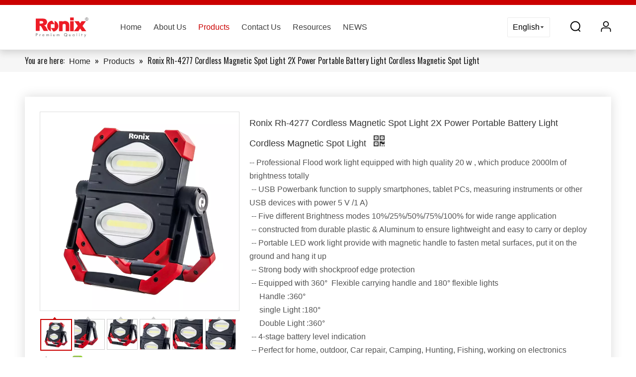

--- FILE ---
content_type: text/html;charset=utf-8
request_url: https://www.ronixhub.com/Ronix-Rh-4277-Cordless-Magnetic-Spot-Light-2X-Power-Portable-Battery-Light-Cordless-Magnetic-Spot-Light-pd504512998.html
body_size: 36177
content:
<!DOCTYPE html> <html lang="en" prefix="og: http://ogp.me/ns#" style="height: auto;"> <head> <link rel="preconnect" href="https://inrorwxhkkmqlj5p.leadongcdn.com"/> <link rel="preconnect" href="https://rlrorwxhkkmqlj5p.leadongcdn.com"/> <link rel="preconnect" href="https://jororwxhkkmqlj5p.leadongcdn.com"/><script>document.write=function(e){documentWrite(document.currentScript,e)};function documentWrite(documenturrentScript,e){var i=document.createElement("span");i.innerHTML=e;var o=i.querySelectorAll("script");if(o.length)o.forEach(function(t){if(t.src&&t.src!=""){var script=document.createElement("script");script.src=t.src;document.body.appendChild(script)}});document.body.appendChild(i)}
window.onloadHack=function(func){if(!!!func||typeof func!=="function")return;if(document.readyState==="complete")func();else if(window.addEventListener)window.addEventListener("load",func,false);else if(window.attachEvent)window.attachEvent("onload",func,false)};</script> <title>Ronix Rh-4277 Cordless Magnetic Spot Light 2X Power Portable Battery Light Cordless Magnetic Spot Light from China manufacturer - RONIX(ZHANGJIAGANG BONDED AREA) CO.,LTD</title> <meta name="keywords" content="Spot Light,Lamp Spotlight,Outdoor Light"/> <meta name="description" content="Ronix Rh-4277 Cordless Magnetic Spot Light 2X Power Portable Battery Light Cordless Magnetic Spot Light offered by China manufacturer RONIX(ZHANGJIAGANG BONDED AREA) CO.,LTD. Buy Ronix Rh-4277 Cordless Magnetic Spot Light 2X Power Portable Battery Light Cordless Magnetic Spot Light directly with low price and high quality."/> <link data-type="dns-prefetch" data-domain="jororwxhkkmqlj5p.leadongcdn.com" rel="dns-prefetch" href="//jororwxhkkmqlj5p.leadongcdn.com"> <link data-type="dns-prefetch" data-domain="inrorwxhkkmqlj5p.leadongcdn.com" rel="dns-prefetch" href="//inrorwxhkkmqlj5p.leadongcdn.com"> <link data-type="dns-prefetch" data-domain="rlrorwxhkkmqlj5p.leadongcdn.com" rel="dns-prefetch" href="//rlrorwxhkkmqlj5p.leadongcdn.com"> <link rel="amphtml" href="https://www.ronixhub.com/amp/Ronix-Rh-4277-Cordless-Magnetic-Spot-Light-2X-Power-Portable-Battery-Light-Cordless-Magnetic-Spot-Light-pd504512998.html"/> <link rel="canonical" href="https://www.ronixhub.com/Ronix-Rh-4277-Cordless-Magnetic-Spot-Light-2X-Power-Portable-Battery-Light-Cordless-Magnetic-Spot-Light-pd504512998.html"/> <meta http-equiv="X-UA-Compatible" content="IE=edge"/> <meta name="renderer" content="webkit"/> <meta http-equiv="Content-Type" content="text/html; charset=utf-8"/> <meta name="viewport" content="width=device-width, initial-scale=1, user-scalable=no"/> <link href="https://inrorwxhkkmqlj5p.leadongcdn.com/cloud/lmBpkKollkSRpjlomrqkiq/original-638075807788994529-webp-800-800.jpg" as="image" rel="preload" fetchpriority="high"/> <link rel="icon" href="//inrorwxhkkmqlj5p.leadongcdn.com/cloud/loBpkKollkSRpirkqmjoiq/favicon.ico"> <link rel="preload" type="text/css" as="style" href="//inrorwxhkkmqlj5p.leadongcdn.com/concat/okijKB99deSRqiroqnmjooliwk/static/assets/style/bootstrap/cus.bootstrap.grid.system.css,/static/assets/style/fontAwesome/4.7.0/css/font-awesome.css,/static/assets/style/iconfont/iconfont.css,/static/assets/widget/script/plugins/gallery/colorbox/colorbox.css,/static/assets/style/bootstrap/cus.bootstrap.grid.system.split.css,/develop/VApfUKpgBnHt-kRpfUAMmkrnj-GvUApKfKKUAU-jmBqrKrjiiqjlinnjnr-jlBqrKjjkrlrkiolnrr/style.css" onload="this.onload=null;this.rel='stylesheet'"/> <link rel="stylesheet" type="text/css" href="//inrorwxhkkmqlj5p.leadongcdn.com/concat/okijKB99deSRqiroqnmjooliwk/static/assets/style/bootstrap/cus.bootstrap.grid.system.css,/static/assets/style/fontAwesome/4.7.0/css/font-awesome.css,/static/assets/style/iconfont/iconfont.css,/static/assets/widget/script/plugins/gallery/colorbox/colorbox.css,/static/assets/style/bootstrap/cus.bootstrap.grid.system.split.css,/develop/VApfUKpgBnHt-kRpfUAMmkrnj-GvUApKfKKUAU-jmBqrKrjiiqjlinnjnr-jlBqrKjjkrlrkiolnrr/style.css"/> <link rel="preload" type="text/css" as="style" href="//jororwxhkkmqlj5p.leadongcdn.com/concat/aminKBv803RxiSoqlprqjmqjpql/develop/YZApKfUhWSNj-kgAfpKOSIZlE-GvUApKfKKUAU-jnBqrKkjqrlriipnoli-jrBqrKljmrlrqipjpij/style.css,/static/assets/widget/style/component/position/position.css,/static/assets/widget/style/component/proddetail/public/public.css,/static/assets/widget/style/component/proddetail/public/comment.css,/static/assets/widget/style/component/proddetail/label/label.css,/static/assets/widget/style/component/orderList/public/public.css,/static/assets/widget/script/plugins/videojs/video-js.min.css,/static/assets/widget/script/plugins/select2/select2.css,/static/assets/widget/style/component/tiptap_richText/tiptap_richText.css,/static/assets/widget/script/plugins/easyzoom/css/easyzoom.css,/static/assets/widget/script/plugins/gallery/colorbox/colorbox.css,/static/assets/widget/script/plugins/owlcarousel/masterslider.css,/static/assets/widget/script/plugins/owlcarousel/style.css,/static/assets/widget/script/plugins/owlcarousel/ms-showcase2.css" onload="this.onload=null;this.rel='stylesheet'"/> <link rel="preload" type="text/css" as="style" href="//inrorwxhkkmqlj5p.leadongcdn.com/concat/4qijKBz37eRgiSoqlprqjmqjpql/static/assets/widget/script/plugins/owlcarousel/owl.carousel.css,/static/assets/widget/style/component/proddetail/widget_style/style_2.css,/static/assets/widget/script/plugins/owlcarousel/owl.theme.css,/static/assets/widget/style/component/shoppingcartStatus/shoppingcartStatus.css,/static/assets/widget/script/plugins/slick/slick.css,/static/assets/widget/style/component/prodlistAsync/widget_style/style_11.css" onload="this.onload=null;this.rel='stylesheet'"/> <link rel="stylesheet" type="text/css" href="//jororwxhkkmqlj5p.leadongcdn.com/concat/aminKBv803RxiSoqlprqjmqjpql/develop/YZApKfUhWSNj-kgAfpKOSIZlE-GvUApKfKKUAU-jnBqrKkjqrlriipnoli-jrBqrKljmrlrqipjpij/style.css,/static/assets/widget/style/component/position/position.css,/static/assets/widget/style/component/proddetail/public/public.css,/static/assets/widget/style/component/proddetail/public/comment.css,/static/assets/widget/style/component/proddetail/label/label.css,/static/assets/widget/style/component/orderList/public/public.css,/static/assets/widget/script/plugins/videojs/video-js.min.css,/static/assets/widget/script/plugins/select2/select2.css,/static/assets/widget/style/component/tiptap_richText/tiptap_richText.css,/static/assets/widget/script/plugins/easyzoom/css/easyzoom.css,/static/assets/widget/script/plugins/gallery/colorbox/colorbox.css,/static/assets/widget/script/plugins/owlcarousel/masterslider.css,/static/assets/widget/script/plugins/owlcarousel/style.css,/static/assets/widget/script/plugins/owlcarousel/ms-showcase2.css"/> <link rel="stylesheet" type="text/css" href="//inrorwxhkkmqlj5p.leadongcdn.com/concat/4qijKBz37eRgiSoqlprqjmqjpql/static/assets/widget/script/plugins/owlcarousel/owl.carousel.css,/static/assets/widget/style/component/proddetail/widget_style/style_2.css,/static/assets/widget/script/plugins/owlcarousel/owl.theme.css,/static/assets/widget/style/component/shoppingcartStatus/shoppingcartStatus.css,/static/assets/widget/script/plugins/slick/slick.css,/static/assets/widget/style/component/prodlistAsync/widget_style/style_11.css"/> <style>@media(min-width:990px){[data-type="rows"][data-level="rows"]{display:flex}}</style> <style id="speed3DefaultStyle">@supports not(aspect-ratio:1/1){.prodlist-wrap li .prodlist-cell{position:relative;padding-top:100%;width:100%}.prodlist-lists-style-13 .prod_img_a_t13,.prodlist-lists-style-12 .prod_img_a_t12,.prodlist-lists-style-nophoto-11 .prod_img_a_t12{position:unset !important;min-height:unset !important}.prodlist-wrap li .prodlist-picbox img{position:absolute;width:100%;left:0;top:0}}.piclist360 .prodlist-pic4-3 li .prodlist-display{max-width:100%}@media(max-width:600px){.prodlist-fix-num li{width:50% !important}}</style> <template id="appdStylePlace"></template> <link href="//inrorwxhkkmqlj5p.leadongcdn.com/theme/pkjkKBlkkoRliSlkkoRlkSqkjmRllSlkRljSjrrirpillnkjij/style/style.css" type="text/css" rel="preload" as="style" onload="this.onload=null;this.rel='stylesheet'" data-theme="true"/> <link href="//inrorwxhkkmqlj5p.leadongcdn.com/theme/pkjkKBlkkoRliSlkkoRlkSqkjmRllSlkRljSjrrirpillnkjij/style/style.css" type="text/css" rel="stylesheet"/> <style guid='u_2e68f60c75c549a8adf47d929821c5b5' emptyRender='true' placeholder='true' type='text/css'></style> <link href="//jororwxhkkmqlj5p.leadongcdn.com/site-res/rnkoKBlkkoRlkSqkjmRliSlojrllRliSmqqropRljSjrinirionljiRqiSoqnrqmplrqrrSRil.css?1760572966146" rel="preload" as="style" onload="this.onload=null;this.rel='stylesheet'" data-extStyle="true" type="text/css" data-extAttr="20251016145127"/> <link href="//jororwxhkkmqlj5p.leadongcdn.com/site-res/rnkoKBlkkoRlkSqkjmRliSlojrllRliSmqqropRljSjrinirionljiRqiSoqnrqmplrqrrSRil.css?1760572966146" data-extAttr="20251016145127" type="text/css" rel="stylesheet"/> <template data-js-type='style_respond' data-type='inlineStyle'></template><template data-js-type='style_head' data-type='inlineStyle'><style guid='b60d2efe-d125-4124-a260-0864f5a56ea4' pm_pageStaticHack='' jumpName='head' pm_styles='head' type='text/css'>.sitewidget-prodDetail-20141127140104 .proddetail-wrap .video-js video{height:100% !important}.sitewidget-prodDetail-20141127140104 .prodetail-slider .prod-pic-item .prodetail-slider-btn{color:black}.sitewidget-prodDetail-20141127140104 .ms-skin-default .ms-nav-next,.sitewidget-prodDetail-20141127140104 .ms-skin-default .ms-nav-prev{color:black}.sitewidget-prodDetail-20141127140104 .pro-this-prodBrief table{max-width:100%}.sitewidget-prodDetail-20141127140104 #orderModel{display:inline-block}.sitewidget-prodDetail-20141127140104 #paypalBtn #paypal-button-container{padding:0}.sitewidget-prodDetail-20141127140104 #paypalBtn #paypal-button-container .paypal-buttons>iframe.component-frame{z-index:1}.sitewidget-prodDetail-20141127140104 .sitewidget-bd .detial-cont-prodescription .prodDetail-editor-container,.sitewidget-prodDetail-20141127140104 .sitewidget-bd .detial-cont-prodescription .prodDetail-editor-container a:not(.contentEditRichText_editorContainer a){font-family:initial;font-size:initial;font-weight:initial;letter-spacing:initial;line-height:initial;text-align:initial}.sitewidget-prodDetail-20141127140104 .sitewidget-bd .detial-cont-prodescription .prodDetail-editor-container a:not(.contentEditRichText_editorContainer a){color:-webkit-link;text-decoration:underline}.sitewidget-prodDetail-20141127140104 .switch3D{bottom:calc(24px + 114px)}@media(max-width:500px){.sitewidget-prodDetail-20141127140104 .switch3D{bottom:calc(24px + 28px)}}.new-threed-box{position:fixed;top:50%;left:50%;transform:translate(-50%,-50%);box-shadow:0 0 20px 0 rgba(0,0,0,0.2);z-index:10000000000000;line-height:1;border-radius:10px}.new-threed-box iframe{width:950px;height:720px;max-width:100vw;max-height:100vh;border-radius:10px;border:0}.new-threed-box iframe .only_full_width{display:block !important}.new-threed-box .close{position:absolute;right:11px;top:12px;width:18px;height:18px;cursor:pointer}@media(max-width:800px){.new-threed-box iframe{width:100vw;height:100vh;border-radius:0}.new-threed-box{border-radius:0}}.sitewidget-prodDetail-20141127140104 .sitewidget-bd .tinymce-render-box *{all:revert-layer}.sitewidget-prodDetail-20141127140104 .sitewidget-bd .tinymce-render-box img{vertical-align:middle;max-width:100%}.sitewidget-prodDetail-20141127140104 .sitewidget-bd .tinymce-render-box iframe{max-width:100%}.sitewidget-prodDetail-20141127140104 .sitewidget-bd .tinymce-render-box table{border-collapse:collapse}.sitewidget-prodDetail-20141127140104 .sitewidget-bd .tinymce-render-box *{margin:0}.sitewidget-prodDetail-20141127140104 .sitewidget-bd .tinymce-render-box table:not([cellpadding]) td,.sitewidget-prodDetail-20141127140104 .sitewidget-bd .tinymce-render-box table:not([cellpadding]) th{padding:.4rem}.sitewidget-prodDetail-20141127140104 .sitewidget-bd .tinymce-render-box table[border]:not([border="0"]):not([style*=border-width]) td,.sitewidget-prodDetail-20141127140104 .sitewidget-bd .tinymce-render-box table[border]:not([border="0"]):not([style*=border-width]) th{border-width:1px}.sitewidget-prodDetail-20141127140104 .sitewidget-bd .tinymce-render-box table[border]:not([border="0"]):not([style*=border-style]) td,.sitewidget-prodDetail-20141127140104 .sitewidget-bd .tinymce-render-box table[border]:not([border="0"]):not([style*=border-style]) th{border-style:solid}.sitewidget-prodDetail-20141127140104 .sitewidget-bd .tinymce-render-box table[border]:not([border="0"]):not([style*=border-color]) td,.sitewidget-prodDetail-20141127140104 .sitewidget-bd .tinymce-render-box table[border]:not([border="0"]):not([style*=border-color]) th{border-color:#ccc}.sitewidget-prodDetail-20141127140104 .detial-cont-prodescription .sliderTable table{width:max-content !important;min-width:unset;border-collapse:collapse;border:inherit;margin-bottom:unset}.sitewidget-prodDetail-20141127140104 .sitewidget-bd .detial-cont-prodescription .prodDetail-editor-container,.sitewidget-prodDetail-20141127140104 .sitewidget-bd .detial-cont-prodescription .prodDetail-editor-container a:not(.contentEditRichText_editorContainer a){font-family:initial;font-size:initial;font-weight:initial;letter-spacing:initial;line-height:initial;text-align:initial}.sitewidget-prodDetail-20141127140104 .prodDetail-editor-container h1:not(.contentEditRichText_editorContainer h1),.sitewidget-prodDetail-20141127140104 .prodDetail-editor-container h2:not(.contentEditRichText_editorContainer h2),.sitewidget-prodDetail-20141127140104 .prodDetail-editor-container h3:not(.contentEditRichText_editorContainer h3),.sitewidget-prodDetail-20141127140104 .prodDetail-editor-container h4:not(.contentEditRichText_editorContainer h4),.sitewidget-prodDetail-20141127140104 .prodDetail-editor-container h5:not(.contentEditRichText_editorContainer h5),.sitewidget-prodDetail-20141127140104 .prodDetail-editor-container h6:not(.contentEditRichText_editorContainer h6){font-weight:revert;color:#000;margin:revert;padding:revert;line-height:revert;text-align:revert;letter-spacing:revert;font-family:revert}.sitewidget-prodDetail-20141127140104 em:not(.contentEditRichText_editorContainer em),.sitewidget-prodDetail-20141127140104 em *:not(.contentEditRichText_editorContainer em){font-style:italic}.sitewidget-prodDetail-20141127140104 .sitewidget-bd .detial-cont-prodescription .prodDetail-editor-container a:not(.contentEditRichText_editorContainer a){color:-webkit-link;text-decoration:underline}.sitewidget-prodDetail-20141127140104 .sitewidget-bd .detial-cont-prodescription .prodDetail-editor-container p:not(.contentEditRichText_editorContainer p){margin:5px 0}.sitewidget-prodDetail-20141127140104 .sitewidget-bd .detial-cont-prodescription .prodDetail-editor-container a *:not(.contentEditRichText_editorContainer a){color:inherit}.sitewidget-prodDetail-20141127140104 .sitewidget-bd h1.this-description-name{font-size:18px;line-height:27px;letter-spacing:0;text-align:left;color:#333}.sitewidget-prodDetail-20141127140104 .prod_member_desc{position:relative}.sitewidget-prodDetail-20141127140104 .prod_member_desc .prod_member_desc_pop{display:none;position:absolute;border:1px solid #ccc;background:#fff;width:300px;border-radius:6px;padding:5px 8px;left:0;z-index:1000}.sitewidget-prodDetail-20141127140104 .prod_member_desc .prod_member_desc_icon{margin:0 1px;width:12px;height:12px;cursor:pointer;transform:translateY(-4px)}#siteblocks-setting-wrap-vZfMgsJVHcSj .leadong22834 .header .background{background-color:#cb0000}#siteblocks-setting-wrap-vZfMgsJVHcSj .leadong22834 .header .Top_nav .navgongju .navsearch:hover svg path,.leadong22834 .header .Top_nav .navgongju .navsign .signsvg:hover svg path{color:#cb0000}#siteblocks-setting-wrap-vZfMgsJVHcSj .leadong22834 .header .background{background-color:#cb0000}#siteblocks-setting-wrap-vZfMgsJVHcSj .leadong22834 .nav2 .navtime .liitem.has03sub .nav03-liSub .sitewidget-sub-nav:hover{color:#cb0000}#siteblocks-setting-wrap-vZfMgsJVHcSj .leadong22834 .nav2 .navtime .ullist .liitem>a:hover{color:#cb0000}#siteblocks-setting-wrap-vZfMgsJVHcSj .leadong22834 .header .Top_nav .navPage .blockNavBar .navtime .sub_a.active{color:#cb0000}</style></template><template data-js-type='style_respond' data-type='inlineStyle'></template><template data-js-type='style_head' data-type='inlineStyle'></template><script data-ignoreMinify="true">
	function loadInlineStyle(){
		var allInlineStyle = document.querySelectorAll("template[data-type='inlineStyle']");
		var length = document.querySelectorAll("template[data-type='inlineStyle']").length;
		for(var i = 0;i < length;i++){
			var style = allInlineStyle[i].innerHTML;
			allInlineStyle[i].outerHTML = style;
		}
	}
loadInlineStyle();
</script> <link rel='preload' as='style' onload='this.onload=null;this.rel="stylesheet"' href='https://fonts.googleapis.com/css?family=Oswald:400&display=swap' data-type='1' type='text/css' media='all'/> <script type="text/javascript" data-src="//rlrorwxhkkmqlj5p.leadongcdn.com/static/t-kmBpBKkKkywzys7p/assets/script/jquery-1.11.0.concat.js"></script> <script type="text/javascript" data-src="//ld-analytics.leadongcdn.com/lminKBqkjmRlrSSRRQRiiSqqkokr/ltm-web.js?v=1760597487000"></script><script type="text/x-delay-ids" data-type="delayIds" data-device="pc" data-xtype="0" data-delayIds='[213917784,172032464,132609504,132610334,132610314,132610344,212379224]'></script> <script>(function(w,d,s,l,i){w[l]=w[l]||[];w[l].push({"gtm.start":(new Date).getTime(),event:"gtm.js"});var f=d.getElementsByTagName(s)[0],j=d.createElement(s),dl=l!="dataLayer"?"\x26l\x3d"+l:"";j.async=true;j.src="https://www.googletagmanager.com/gtm.js?id\x3d"+i+dl;f.parentNode.insertBefore(j,f)})(window,document,"script","dataLayer","GTM-PKB946R");</script> <meta name="google-site-verification" content="v9HvvC9p-yksxqIpyPNTHtnF1j8tRYitluO9EYohXcw"/> <meta name="google-site-verification" content="R7puHsyip8OgkD-YR_vAKYgXQ9r1OphVJhkaxINXu5c"/> <meta name="yandex-verification" content="a92a075a9b14f2ad"/> <meta name="msvalidate.01" content="910B573D5DF27CF20C207B72B333D4CA"/><template data-type='js_template'><style>#component_hrAgYCQUeFpt .detial-cont-prodescription .sliderTable table{width:max-content !important;min-width:unset;border-collapse:collapse;border:inherit;margin-bottom:unset}#component_hrAgYCQUeFpt .sitewidget-bd .detial-cont-prodescription,#component_hrAgYCQUeFpt .sitewidget-bd .detial-cont-prodescription a{font-family:initial;font-size:initial;color:initial;font-weight:initial;letter-spacing:initial;line-height:initial;text-align:initial}</style></template><script guid='e7b94085-9d43-40fc-919b-3d65402355df' pm_pageStaticHack='true' jumpName='head' pm_scripts='head' type='text/javascript'>try{(function(window,undefined){var phoenixSite=window.phoenixSite||(window.phoenixSite={});phoenixSite.lanEdition="EN_US";var page=phoenixSite.page||(phoenixSite.page={});page.cdnUrl="//jororwxhkkmqlj5p.leadongcdn.com";page.siteUrl="https://www.ronixhub.com";page.lanEdition=phoenixSite.lanEdition;page._menu_prefix="";page._menu_trans_flag="";page._captcha_domain_prefix="captcha.c";page._pId="fkfKqvZUrEjO";phoenixSite._sViewMode="true";phoenixSite._templateSupport="false";phoenixSite._singlePublish=
"false"})(this)}catch(e){try{console&&console.log&&console.log(e)}catch(e){}};</script> <script id='u_3080d4430050436f818608b6c1a4628c' guid='u_3080d4430050436f818608b6c1a4628c' pm_script='init_top' type='text/javascript'>try{(function(window,undefined){var datalazyloadDefaultOptions=window.datalazyloadDefaultOptions||(window.datalazyloadDefaultOptions={});datalazyloadDefaultOptions["version"]="3.0.0";datalazyloadDefaultOptions["isMobileViewer"]="false";datalazyloadDefaultOptions["hasCLSOptimizeAuth"]="false";datalazyloadDefaultOptions["_version"]="3.0.0";datalazyloadDefaultOptions["isPcOptViewer"]="false"})(this);(function(window,undefined){window.__ph_optSet__='{"loadImgType":"0","isOpenFlagUA":true,"v30NewMode":"1","docReqType":"0","docDecrease":"1","docCallback":"1","idsVer":"1"}'})(this)}catch(e){try{console&&
console.log&&console.log(e)}catch(e){}};</script> <script id='u_dc97901e284e4165a43ec46484ca7366' guid='u_dc97901e284e4165a43ec46484ca7366' type='text/javascript'>try{var thisUrl=location.host;var referUrl=document.referrer;if(referUrl.indexOf(thisUrl)==-1)localStorage.setItem("landedPage",document.URL)}catch(e){try{console&&console.log&&console.log(e)}catch(e){}};</script> </head> <body class=" frontend-body-canvas "> <template data-js-type='globalBody' data-type='code_template'> <noscript><iframe src="https://www.googletagmanager.com/ns.html?id=GTM-PKB946R" height="0" width="0" style="display:none;visibility:hidden"></iframe></noscript> </template> <div id='backstage-headArea' headFlag='1'><div class="siteblocks-setting-wrap YZApKfUhWSNj_20240904172818 siteblocks-ekpAUfKMqzyE-20221116161041" id="siteblocks-setting-wrap-vZfMgsJVHcSj" data-settingId="vZfMgsJVHcSj" data-versionNo="20240904172818" data-level="rows" data-type="siteblocks" data-mobileBg="true" data-classAttr="siteblocks-ekpAUfKMqzyE-20221116161041" data-appId="22834" data-encodeAppId="YZApKfUhWSNj" data-purchased="true" data-hide-node=""> <div class="siteblocks-container" style='' data-module-radio="" data-module-width=""> <style styleDefault-block="true">@media screen and (max-width:990px){.leadong22834 .nav2{display:none}.leadong22834 .header .Top_nav .navgongju .navlanguage .langBox{display:none}.leadong22834 .header .Top_nav .searchtwo{display:none}.leadong22834 .header .Top_nav .navgongju .navsign .sitewidget-bd{display:none}.leadong22834 .header .Top_nav .navPage{display:none}.leadong22834 .Top_nav .sitewidget-bd{display:none}}</style> <div class="height22834"></div> <div class="leadong22834"> <div class="header"> <div class="background"></div> <div class="Top_nav"> <div class="leftbag"> <div class="habs"> <svg width="18" height="16" viewBox="0 0 18 16" fill="none" xmlns="http://www.w3.org/2000/svg"> <path fill-rule="evenodd" clip-rule="evenodd" d="M18 1C18 0.447715 17.5523 0 17 0H1C0.447715 0 0 0.447715 0 1C0 1.55228 0.447715 2 1 2H17C17.5523 2 18 1.55228 18 1ZM17 7C17.5523 7 18 7.44772 18 8C18 8.55229 17.5523 9 17 9H1C0.447715 9 0 8.55229 0 8C0 7.44772 0.447715 7 1 7H17ZM17 14C17.5523 14 18 14.4477 18 15C18 15.5523 17.5523 16 17 16H1C0.447715 16 0 15.5523 0 15C0 14.4477 0.447715 14 1 14H17Z" fill="#3E3E3E"/> </svg> </div> <div class="habsclose"> <svg width="16" height="16" viewBox="0 0 16 16" fill="none" xmlns="http://www.w3.org/2000/svg"> <path d="M13.1375 0.491139C13.7923 -0.163713 14.854 -0.163713 15.5089 0.491139C16.1637 1.14599 16.1637 2.20772 15.5089 2.86257L10.3718 7.99971L15.5089 13.1369C16.1637 13.7917 16.1637 14.8534 15.5089 15.5083C14.854 16.1631 13.7923 16.1631 13.1375 15.5083L8.00034 10.3711L2.86324 15.5083C2.25541 16.1168 1.28572 16.1667 0.61868 15.6237L0.491824 15.5094C0.176937 15.1949 0 14.7682 0 14.3231C0 13.8781 0.176937 13.4513 0.491824 13.1369L5.62893 7.99971L0.491824 2.86257C-0.163023 2.20772 -0.163023 1.14599 0.491824 0.491139C1.14667 -0.163713 2.20839 -0.163713 2.86324 0.491139L8.00034 5.62828L13.1375 0.491139Z" fill="#3E3E3E"/> </svg> </div> </div> <div class="bagflex"> <div class="navlogo"> <div class="backstage-blocksEditor-wrap" data-wrap-type="1" data-storage="0" data-blocksEditor-type="phoenix_blocks_image" data-auto_uuid=4e396265-451a-4c04-933c-112262d8fa78><div class="backstage-componet"> <div class="backstage-componet-bd" data-setting-base64="eyJzdW1UeXBlIjoiMCIsImxpbmtUeXBlIjoiMCIsInNlbGVjdGVkUGFnZUlkIjoiaUdVS3F2T0FyaW1qIiwiaXNPcGVuTmV3Ijp0cnVlLCJuZWVkTm9Gb2xsb3ciOmZhbHNlLCJsaW5rU2hvd1RleHQiOiLnq5nlhoXpobXpnaIgLSBIb21lICJ9"><a class="blocks-image" href="/index.html" target="_blank"><picture><source media="(max-width:768px)" srcset=""><img src="//inrorwxhkkmqlj5p.leadongcdn.com/cloud/lrBpkKollkSRojkqkljkiq/Logo.png" alt="" title=""></picture></a></div></div></div> </div> <div class="navPage"> <div class="navpage_search"> <div class="backstage-blocksEditor-wrap serach" data-wrap-type="1" data-relate-appId="PEfApUKpfjQL" data-storage="1" data-blocksEditor-type="phoenix_blocks_serach" data-auto_uuid=37466aff-17ba-4d53-bc46-76a95085d7a4><form action="/phoenix/admin/prod/search" method="get" novalidate> <div class="search-wrap"> <div class="search-input"> <div class="searchright"> <svg class="search" width="22" height="22" viewBox="0 0 22 22" fill="none" xmlns="http://www.w3.org/2000/svg"> <path fill-rule="evenodd" clip-rule="evenodd" d="M16.6049 18.8474C14.9844 19.9789 13.0131 20.6426 10.8867 20.6426C5.36387 20.6426 0.886719 16.1654 0.886719 10.6426C0.886719 5.11973 5.36387 0.642578 10.8867 0.642578C16.4096 0.642578 20.8867 5.11973 20.8867 10.6426C20.8867 13.3171 19.8368 15.7463 18.1266 17.5407L20.8224 20.2365C21.2129 20.627 21.2129 21.2602 20.8224 21.6507C20.4319 22.0412 19.7987 22.0412 19.4082 21.6507L16.6049 18.8474ZM18.8867 10.6426C18.8867 6.2243 15.305 2.64258 10.8867 2.64258C6.46844 2.64258 2.88672 6.2243 2.88672 10.6426C2.88672 15.0609 6.46844 18.6426 10.8867 18.6426C15.305 18.6426 18.8867 15.0609 18.8867 10.6426Z" fill="#3E3E3E"/> </svg> <input type="text" name="searchValue" id="inputSearch" placeholder="product search" autocomplete="off"/> </div> <svg class="close" width="16" height="16" viewBox="0 0 16 16" fill="none" xmlns="http://www.w3.org/2000/svg"> <path d="M13.1375 0.491139C13.7923 -0.163713 14.854 -0.163713 15.5089 0.491139C16.1637 1.14599 16.1637 2.20772 15.5089 2.86257L10.3718 7.99971L15.5089 13.1369C16.1637 13.7917 16.1637 14.8534 15.5089 15.5083C14.854 16.1631 13.7923 16.1631 13.1375 15.5083L8.00034 10.3711L2.86324 15.5083C2.25541 16.1168 1.28572 16.1667 0.61868 15.6237L0.491824 15.5094C0.176937 15.1949 0 14.7682 0 14.3231C0 13.8781 0.176937 13.4513 0.491824 13.1369L5.62893 7.99971L0.491824 2.86257C-0.163023 2.20772 -0.163023 1.14599 0.491824 0.491139C1.14667 -0.163713 2.20839 -0.163713 2.86324 0.491139L8.00034 5.62828L13.1375 0.491139Z" fill="#3E3E3E"/> </svg> </div> </div> </form></div> </div> <div class="navCenter"> <div class="button-prev" style="display:none"> <svg t="1641864365938" class="icon" viewBox="0 0 1024 1024" version="1.1" xmlns="http://www.w3.org/2000/svg" p-id="1005" width="13" height="13"> <path d="M410.7 512.4L749.1 174c24.9-24.9 24.9-65.6 0-90.5-24.9-24.9-65.6-24.9-90.5 0L274.9 467.2c-6.2 6.2-10.9 13.4-14 21.1-5.4 13.5-6.1 28.5-2 42.4 0.6 2 1.3 3.9 2 5.9 3.1 7.7 7.8 14.9 14 21.1l383.6 383.6c24.9 24.9 65.6 24.9 90.5 0 24.9-24.9 24.9-65.6 0-90.5L410.7 512.4z" p-id="1006"></path> </svg> </div> <div class="button-next" style="display:none"> <svg t="1641864323343" class="icon" viewBox="0 0 1024 1024" version="1.1" xmlns="http://www.w3.org/2000/svg" p-id="804" width="13" height="13"> <path d="M613.3 512.4L274.9 850.8c-24.9 24.9-24.9 65.6 0 90.5 24.9 24.9 65.6 24.9 90.5 0L749 557.7c6.2-6.2 10.9-13.4 14-21.1 5.4-13.5 6.1-28.5 2-42.4-0.6-2-1.3-3.9-2-5.9-3.1-7.7-7.8-14.9-14-21.1L365.4 83.5c-24.9-24.9-65.6-24.9-90.5 0-24.9 24.9-24.9 65.6 0 90.5l338.4 338.4z" p-id="805"></path> </svg> </div> <div class="backstage-blocksEditor-wrap navigation" data-wrap-type="1" data-relate-appId="MRAUpfKKpsgB" data-storage="1" data-blocksEditor-type="phoenix_blocks_navigation" data-auto_uuid=6d501447-af32-4fd8-b0c7-5452c9ef705d> <ul class="blockNavBar fix navBox"> <li class="navtime navTile " id="parent_0"> <div class="iconsvg"> <a class="sub_a " id="20115274" target="_self" href="/" data-currentindex=""> <i class="icon "></i> Home</a> </li> <li class="navtime navTile haSub" id="parent_1"> <div class="iconsvg"> <a class="sub_a " id="20115284" target="_self" href="/about-uss.html" data-currentindex=""> <i class="icon "></i> About Us</a> <div class="down"> <svg width="10" height="6" viewBox="0 0 10 6" fill="none" xmlns="http://www.w3.org/2000/svg"> <path id="&#228;&#184;&#138;&#230;&#139;&#137;" fill-rule="evenodd" clip-rule="evenodd" d="M5 0L0 6H10L5 0Z" fill="#666666"/> </svg> </div> </div> <div class="sub"> <ul class="ullist"> <li class="liitem "> <a target="_self" class="" rel="" href="/customer-service.html"> <i class="icon "></i> Customer Service </a> <div class="hh"> </div> </li> <li class="liitem "> <a target="_self" class="" rel="" href="/company-advantage.html"> <i class="icon "></i> Company advantage </a> <div class="hh"> </div> </li> <li class="liitem "> <a target="_self" class="" rel="" href="/team-member.html"> <i class="icon "></i> Team member </a> <div class="hh"> </div> </li> <li class="liitem "> <a target="_self" class="" rel="" href="/news-events.html"> <i class="icon undefined "></i> News,Events </a> <div class="hh"> </div> </li> </ul> </div> </li> <li class="navtime navTile haSub" id="parent_2"> <div class="iconsvg"> <a class="sub_a " id="21401544" target="_self" href="/products.html" data-currentindex="2"> <i class="icon "></i> Products</a> <div class="down"> <svg width="10" height="6" viewBox="0 0 10 6" fill="none" xmlns="http://www.w3.org/2000/svg"> <path id="&#228;&#184;&#138;&#230;&#139;&#137;" fill-rule="evenodd" clip-rule="evenodd" d="M5 0L0 6H10L5 0Z" fill="#666666"/> </svg> </div> </div> <div class="sub"> <ul class="ullist"> <li class="liitem "> <a target="_self" class="" rel="" href="/Cordless-Tools-pl3042961.html"> <i class="icon "></i> Cordless Tools </a> <div class="hh"> </div> </li> <li class="liitem "> <a target="_self" class="" rel="" href="/Power-Tools-pl3252961.html"> <i class="icon "></i> Power Tools </a> <div class="hh"> </div> </li> <li class="liitem "> <a target="_self" class="" rel="" href="/Grinder-Tools-pl3432961.html"> <i class="icon "></i> Grinder Tools </a> <div class="hh"> </div> </li> <li class="liitem "> <a target="_self" class="" rel="" href="/Sawing-Cutting-Tools-pl3822961.html"> <i class="icon "></i> Sawing &amp; Cutting Tools </a> <div class="hh"> </div> </li> <li class="liitem "> <a target="_self" class="" rel="" href="/Woodworking-Tools-pl3032961.html"> <i class="icon "></i> Woodworking Tools </a> <div class="hh"> </div> </li> <li class="liitem "> <a target="_self" class="" rel="" href="/Car-Using-Tools-pl3322961.html"> <i class="icon "></i> Car Using Tools </a> <div class="hh"> </div> </li> <li class="liitem "> <a target="_self" class="" rel="" href="/Air-Tools-pl3912961.html"> <i class="icon "></i> Air Tools </a> <div class="hh"> </div> </li> <li class="liitem "> <a target="_self" class="" rel="" href="/Gardening-Tools-pl3382961.html"> <i class="icon "></i> Gardening Tools </a> <div class="hh"> </div> </li> <li class="liitem "> <a target="_self" class="" rel="" href="/Industrial-Measuring-Tools-pl3202961.html"> <i class="icon "></i> Industrial Measuring Tools </a> <div class="hh"> </div> </li> <li class="liitem "> <a target="_self" class="" rel="" href="/Hand-Tools-pl3792961.html"> <i class="icon "></i> Hand Tools </a> <div class="hh"> </div> </li> <li class="liitem "> <a target="_self" class="" rel="" href="/Tool-Set-pl3692961.html"> <i class="icon "></i> Tool Set </a> <div class="hh"> </div> </li> <li class="liitem "> <a target="_self" class="" rel="" href="/Tools-Accessories-pl3982961.html"> <i class="icon "></i> Tools Accessories </a> <div class="hh"> </div> </li> </ul> </div> </li> <li class="navtime navTile " id="parent_3"> <div class="iconsvg"> <a class="sub_a " id="20115264" target="_self" href="/contactus.html" data-currentindex=""> <i class="icon "></i> Contact Us</a> </li> <li class="navtime navTile " id="parent_4"> <div class="iconsvg"> <a class="sub_a " id="20115314" target="_self" href="/faqlist.html" data-currentindex=""> <i class="icon "></i> Resources</a> </li> <li class="navtime navTile " id="parent_5"> <div class="iconsvg"> <a class="sub_a " id="20115254" target="_self" href="/NEWS-ic261381.html" data-currentindex=""> <i class="icon "></i> NEWS</a> </li> </ul> </div> </div> </div> </div> <div class="phonesigvn"> <div class="signsvg"> <svg width="21" height="23" viewBox="0 0 21 23" fill="none" xmlns="http://www.w3.org/2000/svg"> <path d="M10.5002 0.742188C8.95886 0.742188 7.48062 1.3545 6.39071 2.44441C5.30079 3.53432 4.68848 5.01257 4.68848 6.55394C4.68848 8.09531 5.30079 9.57355 6.39071 10.6635C7.48062 11.7534 8.95886 12.3657 10.5002 12.3657C12.0416 12.3657 13.5198 11.7534 14.6098 10.6635C15.6997 9.57355 16.312 8.09531 16.312 6.55394C16.312 5.01257 15.6997 3.53432 14.6098 2.44441C13.5198 1.3545 12.0416 0.742188 10.5002 0.742188ZM10.5002 2.48031C11.0352 2.48031 11.5649 2.58568 12.0591 2.7904C12.5534 2.99512 13.0025 3.29518 13.3807 3.67345C13.759 4.05172 14.0591 4.50079 14.2638 4.99503C14.4685 5.48926 14.5739 6.01898 14.5739 6.55394C14.5739 7.08889 14.4685 7.61861 14.2638 8.11285C14.0591 8.60708 13.759 9.05615 13.3807 9.43442C13.0025 9.8127 12.5534 10.1128 12.0591 10.3175C11.5649 10.5222 11.0352 10.6276 10.5002 10.6276C9.41984 10.6276 8.3837 10.1984 7.61975 9.43442C6.85579 8.67047 6.42661 7.63433 6.42661 6.55394C6.42661 5.47354 6.85579 4.4374 7.61975 3.67345C8.3837 2.9095 9.41984 2.48031 10.5002 2.48031ZM15.4429 13.4524C16.7642 13.4524 18.0341 13.9645 18.9857 14.8812C19.9373 15.7979 20.4966 17.0477 20.5459 18.3681L20.5493 18.5588V21.3837C20.5476 21.6042 20.4621 21.8159 20.3102 21.9758C20.1582 22.1356 19.9512 22.2317 19.731 22.2446C19.5108 22.2575 19.294 22.1862 19.1244 22.0451C18.9549 21.904 18.8453 21.7038 18.8179 21.4849L18.8112 21.3837V18.5588C18.8112 16.7566 17.3954 15.2851 15.6167 15.1956L15.4429 15.1906H5.55755C3.7553 15.1906 2.2838 16.6064 2.19267 18.385L2.1893 18.5588V21.3837C2.19133 21.6068 2.1075 21.8221 1.95517 21.985C1.80283 22.148 1.59366 22.2462 1.37096 22.2592C1.14825 22.2722 0.929075 22.1991 0.758799 22.0549C0.588524 21.9108 0.480192 21.7067 0.456234 21.4849L0.451172 21.3837V18.5588C0.451107 17.2378 0.963 15.9681 1.87932 15.0166C2.79564 14.065 4.04508 13.5056 5.36517 13.4558L5.55755 13.4524H15.4429Z" fill="#3E3E3E"/> </svg> </div> <div class="sitewidget-bd userLoginStatus"> <div class="status_login"> <a class="user-info-colorshow-hypelink" href="/login.html" id="userStatusLogin" title="" rel="nofollow">Sign in </a> <a class="user-info-colorshow-hypelink" href="/regist.html" title="" rel="nofollow">Register</a> </div> <div class="fix userLoginStatusShowStyle" style="display:none"> <div class="user-username-outer" title=""> <span class="user-username-wrap">XX </span> </div> <ul class="loginul"> <li><a class="user-info-colorshow-hypelink" href="/account.html" title="">My Account</a></li> <li><a class="user-info-colorshow-hypelink" href="/phoenix/admin/user/logout" title="">Sign Out</a></li> </ul> </div> </div> </div> <div class="navgongju"> <div class="navlanguage"> <div class="backstage-blocksEditor-wrap langWra" data-wrap-type="1" data-relate-appId="PNpfKAUAiAnL" data-storage="1" data-blocksEditor-type="phoenix_blocks_langBar" data-auto_uuid=5eec1d55-e993-4542-a89b-504707b1bcfa> <div class="lang-show-word langTop"> <span class="sq_language_span"> <span>English</span> <svg class="languagesjxxxs" width="10px" height="4px" viewBox="0 0 10 6" version="1.1" xmlns="http://www.w3.org/2000/svg" xmlns:xlink="http://www.w3.org/1999/xlink"> <g id="页面-1" stroke="none" stroke-width="1" fill="#3E3E3E" fill-rule="evenodd"> <g id="手机端展开" transform="translate(-345.000000, -181.000000)" fill="#3E3E3E"> <polygon id="三角形" transform="translate(350.000000, 184.000000) scale(1, -1) translate(-350.000000, -184.000000) " points="350 181 355 187 345 187"></polygon> </g> </g> </svg> <svg class="font-icon languagesjxss" width="10px" height="4px" viewBox="0 0 10 6" version="1.1" xmlns="http://www.w3.org/2000/svg" xmlns:xlink="http://www.w3.org/1999/xlink"> <g id="页面-1" stroke="none" stroke-width="1" fill="#3E3E3E" fill-rule="evenodd"> <g id="手机端展开" transform="translate(-345.000000, -181.000000)" fill="#3E3E3E"> <polygon id="上拉" transform="translate(350.000000, 184.000000) scale(-1, 1) translate(-350.000000, -184.000000) " points="350 181 355 187 345 187"></polygon> </g> </g> </svg> </span> </div> <ul class="lang-list langBox"> <li class="lang-item langTile"> <a class="langImgBox" href='https://sa.ronixhub.com'> <span class="langImg lang-sprites-slide sprites sprites-3"></span> <span class="langNa">العربية</span> </a> </li> <li class="lang-item langTile"> <a class="langImgBox" href='https://fr.ronixhub.com'> <span class="langImg lang-sprites-slide sprites sprites-4"></span> <span class="langNa">Français</span> </a> </li> <li class="lang-item langTile"> <a class="langImgBox" href='https://ru.ronixhub.com'> <span class="langImg lang-sprites-slide sprites sprites-5"></span> <span class="langNa">Pусский</span> </a> </li> <li class="lang-item langTile"> <a class="langImgBox" href='https://es.ronixhub.com'> <span class="langImg lang-sprites-slide sprites sprites-6"></span> <span class="langNa">Español</span> </a> </li> <li class="lang-item langTile"> <a class="langImgBox" href='https://de.ronixhub.com'> <span class="langImg lang-sprites-slide sprites sprites-8"></span> <span class="langNa">Deutsch</span> </a> </li> </ul></div> </div> <div class="navsearch"> <svg width="22" height="22" viewBox="0 0 22 22" fill="none" xmlns="http://www.w3.org/2000/svg"> <path fill-rule="evenodd" clip-rule="evenodd" d="M16.6049 18.8474C14.9844 19.9789 13.0131 20.6426 10.8867 20.6426C5.36387 20.6426 0.886719 16.1654 0.886719 10.6426C0.886719 5.11973 5.36387 0.642578 10.8867 0.642578C16.4096 0.642578 20.8867 5.11973 20.8867 10.6426C20.8867 13.3171 19.8368 15.7463 18.1266 17.5407L20.8224 20.2365C21.2129 20.627 21.2129 21.2602 20.8224 21.6507C20.4319 22.0412 19.7987 22.0412 19.4082 21.6507L16.6049 18.8474ZM18.8867 10.6426C18.8867 6.2243 15.305 2.64258 10.8867 2.64258C6.46844 2.64258 2.88672 6.2243 2.88672 10.6426C2.88672 15.0609 6.46844 18.6426 10.8867 18.6426C15.305 18.6426 18.8867 15.0609 18.8867 10.6426Z" fill="#3E3E3E"/> </svg> </div> <div class="navsign"> <div class="signsvg"> <svg width="21" height="23" viewBox="0 0 21 23" fill="none" xmlns="http://www.w3.org/2000/svg"> <path d="M10.5002 0.742188C8.95886 0.742188 7.48062 1.3545 6.39071 2.44441C5.30079 3.53432 4.68848 5.01257 4.68848 6.55394C4.68848 8.09531 5.30079 9.57355 6.39071 10.6635C7.48062 11.7534 8.95886 12.3657 10.5002 12.3657C12.0416 12.3657 13.5198 11.7534 14.6098 10.6635C15.6997 9.57355 16.312 8.09531 16.312 6.55394C16.312 5.01257 15.6997 3.53432 14.6098 2.44441C13.5198 1.3545 12.0416 0.742188 10.5002 0.742188ZM10.5002 2.48031C11.0352 2.48031 11.5649 2.58568 12.0591 2.7904C12.5534 2.99512 13.0025 3.29518 13.3807 3.67345C13.759 4.05172 14.0591 4.50079 14.2638 4.99503C14.4685 5.48926 14.5739 6.01898 14.5739 6.55394C14.5739 7.08889 14.4685 7.61861 14.2638 8.11285C14.0591 8.60708 13.759 9.05615 13.3807 9.43442C13.0025 9.8127 12.5534 10.1128 12.0591 10.3175C11.5649 10.5222 11.0352 10.6276 10.5002 10.6276C9.41984 10.6276 8.3837 10.1984 7.61975 9.43442C6.85579 8.67047 6.42661 7.63433 6.42661 6.55394C6.42661 5.47354 6.85579 4.4374 7.61975 3.67345C8.3837 2.9095 9.41984 2.48031 10.5002 2.48031ZM15.4429 13.4524C16.7642 13.4524 18.0341 13.9645 18.9857 14.8812C19.9373 15.7979 20.4966 17.0477 20.5459 18.3681L20.5493 18.5588V21.3837C20.5476 21.6042 20.4621 21.8159 20.3102 21.9758C20.1582 22.1356 19.9512 22.2317 19.731 22.2446C19.5108 22.2575 19.294 22.1862 19.1244 22.0451C18.9549 21.904 18.8453 21.7038 18.8179 21.4849L18.8112 21.3837V18.5588C18.8112 16.7566 17.3954 15.2851 15.6167 15.1956L15.4429 15.1906H5.55755C3.7553 15.1906 2.2838 16.6064 2.19267 18.385L2.1893 18.5588V21.3837C2.19133 21.6068 2.1075 21.8221 1.95517 21.985C1.80283 22.148 1.59366 22.2462 1.37096 22.2592C1.14825 22.2722 0.929075 22.1991 0.758799 22.0549C0.588524 21.9108 0.480192 21.7067 0.456234 21.4849L0.451172 21.3837V18.5588C0.451107 17.2378 0.963 15.9681 1.87932 15.0166C2.79564 14.065 4.04508 13.5056 5.36517 13.4558L5.55755 13.4524H15.4429Z" fill="#3E3E3E"/> </svg> </div> <div class="sitewidget-bd userLoginStatus"> <div class="status_login"> <a class="user-info-colorshow-hypelink" href="/login.html" id="userStatusLogin" title="" rel="nofollow">Sign in </a> <a class="user-info-colorshow-hypelink" href="/regist.html" title="" rel="nofollow">Register</a> </div> <div class="fix userLoginStatusShowStyle" style="display:none"> <div class="user-username-outer" title=""> <span class="user-username-wrap">XX </span> </div> <ul class="loginul"> <li><a class="user-info-colorshow-hypelink" href="/account.html" title="">My Account</a></li> <li><a class="user-info-colorshow-hypelink" href="/phoenix/admin/user/logout" title="">Sign Out</a></li> </ul> </div> </div> </div> </div> <div class="searchtwo"> <div class="backstage-blocksEditor-wrap serach" data-wrap-type="1" data-relate-appId="PEfApUKpfjQL" data-storage="1" data-blocksEditor-type="phoenix_blocks_serach" data-auto_uuid=37466aff-17ba-4d53-bc46-76a95085d7a4><form action="/phoenix/admin/prod/search" method="get" novalidate> <div class="search-wrap"> <div class="search-input"> <div class="searchright"> <svg class="search" width="22" height="22" viewBox="0 0 22 22" fill="none" xmlns="http://www.w3.org/2000/svg"> <path fill-rule="evenodd" clip-rule="evenodd" d="M16.6049 18.8474C14.9844 19.9789 13.0131 20.6426 10.8867 20.6426C5.36387 20.6426 0.886719 16.1654 0.886719 10.6426C0.886719 5.11973 5.36387 0.642578 10.8867 0.642578C16.4096 0.642578 20.8867 5.11973 20.8867 10.6426C20.8867 13.3171 19.8368 15.7463 18.1266 17.5407L20.8224 20.2365C21.2129 20.627 21.2129 21.2602 20.8224 21.6507C20.4319 22.0412 19.7987 22.0412 19.4082 21.6507L16.6049 18.8474ZM18.8867 10.6426C18.8867 6.2243 15.305 2.64258 10.8867 2.64258C6.46844 2.64258 2.88672 6.2243 2.88672 10.6426C2.88672 15.0609 6.46844 18.6426 10.8867 18.6426C15.305 18.6426 18.8867 15.0609 18.8867 10.6426Z" fill="#3E3E3E"/> </svg> <input type="text" name="searchValue" id="inputSearch" placeholder="product search" autocomplete="off"/> </div> <svg class="close" width="16" height="16" viewBox="0 0 16 16" fill="none" xmlns="http://www.w3.org/2000/svg"> <path d="M13.1375 0.491139C13.7923 -0.163713 14.854 -0.163713 15.5089 0.491139C16.1637 1.14599 16.1637 2.20772 15.5089 2.86257L10.3718 7.99971L15.5089 13.1369C16.1637 13.7917 16.1637 14.8534 15.5089 15.5083C14.854 16.1631 13.7923 16.1631 13.1375 15.5083L8.00034 10.3711L2.86324 15.5083C2.25541 16.1168 1.28572 16.1667 0.61868 15.6237L0.491824 15.5094C0.176937 15.1949 0 14.7682 0 14.3231C0 13.8781 0.176937 13.4513 0.491824 13.1369L5.62893 7.99971L0.491824 2.86257C-0.163023 2.20772 -0.163023 1.14599 0.491824 0.491139C1.14667 -0.163713 2.20839 -0.163713 2.86324 0.491139L8.00034 5.62828L13.1375 0.491139Z" fill="#3E3E3E"/> </svg> </div> </div> </form></div> </div> </div> </div> <div class="nav2"></div> </div> </div> <input type="hidden" name="appIsDev" value="0"/> <script type="text/x-delay-script" data-id="vZfMgsJVHcSj" data-alias="a50d2def-e1cf-45ea-a91f-72e8df7f035e" data-jsLazyload='true' data-type="siteBlock" data-jsDepand='["//inrorwxhkkmqlj5p.leadongcdn.com/develop/YZApKfUhWSNj-jLfUpAtdnEaZ-GvUApKfKKUAU-jrBqrKkjormjliprpkj-jrBqrKljmrlrqipjpij/demo.js"]' data-jsThreshold='5' data-cssDepand='' data-cssThreshold='5'>(function(window,$,undefined){try{$(function(){var phoenixSite=window.phoenixSite||(window.phoenixSite={});var $selector=$("div[data-settingid\x3dvZfMgsJVHcSj] ");$.ajax({url:"/phoenix/admin/app/ajax/user/logonstatus",async:false,cache:false,type:"GET",success:function(res){var res=JSON.parse(res,"1");if(res.loginStatus=="1"){$selector.find(".status_login").hide();$selector.find(".userLoginStatusShowStyle").show();$selector.find(".userLoginStatusShowStyle .user-username-wrap").html(res.userName)}else{$selector.find(".status_login").show();
$selector.find(".userLoginStatusShowStyle").hide()}}})})}catch(e){try{console&&console.log&&console.log(e)}catch(e){}}try{$(function(){var phoenixSite=window.phoenixSite||(window.phoenixSite={});var $selector=$("div[data-settingid\x3dvZfMgsJVHcSj] ");$.ajax({url:"/phoenix/admin/app/ajax/user/logonstatus",async:false,cache:false,type:"GET",success:function(res){var res=JSON.parse(res,"1");if(res.loginStatus=="1"){$selector.find(".status_login").hide();$selector.find(".userLoginStatusShowStyle").show();
$selector.find(".userLoginStatusShowStyle .user-username-wrap").html(res.userName)}else{$selector.find(".status_login").show();$selector.find(".userLoginStatusShowStyle").hide()}}})})}catch(e){try{console&&console.log&&console.log(e)}catch(e){}}try{$(function(){window._block_namespaces_["leadong22834"].init({"settingId":"vZfMgsJVHcSj","nodeId":""})})}catch(e){try{console&&console.log&&console.log(e)}catch(e){}}try{(function(window,$,undefined){$(function(){onloadHack(function(){$(".siteblocks-setting-wrap[data-isTimeout\x3d1]").each(function(){$(this).detach()})})})})(window,
jQuery)}catch(e){try{console&&console.log&&console.log(e)}catch(e){}}try{(function(window,jQuery,undefined){$(function(){var $thisBlock=$("#siteblocks-setting-wrap-vZfMgsJVHcSj");var handleStyleDomId="handlestyle_vZfMgsJVHcSj";if($thisBlock.find("*[data-handleColorId]").length>0){if($thisBlock.find("#"+handleStyleDomId).length>0)$thisBlock.find("#"+handleStyleDomId).remove();$thisBlock.append('\x3cstyle id\x3d"'+handleStyleDomId+'"\x3e\x3c/style\x3e')}$("#siteblocks-setting-wrap-vZfMgsJVHcSj").find("*[data-blockSetting-color]").each(function(index,
item){var curColorStr=$(this).attr("data-blockSetting-color")||"";var handleColorId=$(this).attr("data-handleColorId")||"";var curColorObj;if(!!curColorStr)curColorObj=eval("("+curColorStr+")");if(curColorObj instanceof Object){var classObj={};for(var k in curColorObj){var kValList=curColorObj[k].split("-");if(kValList.length!=3&&!kValList[2])continue;var kArray=k.split("_");if(kArray.length==1)classObj[k]=kValList[2];else $("#"+handleStyleDomId).append('#siteblocks-setting-wrap-vZfMgsJVHcSj [data-handleColorId\x3d"'+
handleColorId+'"]:'+kArray[0]+"{"+kArray[1]+":"+kValList[2]+"!important}")}$(this).css(classObj)}})})})(window,jQuery)}catch(e){try{console&&console.log&&console.log(e)}catch(e){}}})(window,$);</script> </div> <script type="text" attr="mobileHeadArea">{"mobilenHeadBtnFlage":null,"mobileHeadIsUpdate":"1","mobilenHeadBgcolor":null,"mobilenHeadFontcolor":null}</script></div><div id="backstage-bodyArea"><div class="outerContainer" data-mobileBg="true" id="outerContainer_1595935868795" data-type="outerContainer" data-level="rows"><div class="container" data-type="container" data-level="rows" cnttype="backstage-container-mark" data-module-radio="-1" data-module-width="1536" data-module-set="true"><style id="outerContainer_1595935868795_moduleStyle">@media(min-width:1200px){#outerContainer_1595935868795 div[data-type="container"]{max-width:1536px;padding-left:40px;padding-right:40px;box-sizing:border-box}}</style><div class="row" data-type="rows" data-level="rows" data-attr-xs="null" data-attr-sm="null"><div class="col-md-12" id="column_1595935866342" data-type="columns" data-level="columns"><div id="location_1595935866345" data-type="locations" data-level="rows"><div class="backstage-stwidgets-settingwrap" scope="0" settingId="cZAqYhbLUiNt" id="component_cZAqYhbLUiNt" relationCommonId="fkfKqvZUrEjO" classAttr="sitewidget-position-20200728191214"> <div class="sitewidget-position sitewidget-position-20200728191214"> <div class="sitewidget-bd fix "> <span class="sitewidget-position-description sitewidget-position-icon">You are here:</span> <span itemprop="itemListElement" itemscope="" itemtype="https://schema.org/ListItem"> <a itemprop="item" href="/"> <span itemprop="name">Home</span> </a> <meta itemprop="position" content="1"> </span> &raquo; <span itemprop="itemListElement" itemscope="" itemtype="https://schema.org/ListItem"> <a itemprop="item" href="/products.html"> <span itemprop="name">Products</span> </a> <meta itemprop="position" content="2"> </span> &raquo; <span class="sitewidget-position-current">Ronix Rh-4277 Cordless Magnetic Spot Light 2X Power Portable Battery Light Cordless Magnetic Spot Light</span> <script type="application/ld+json">{"itemListElement":[{"item":"https://www.ronixhub.com/","@type":"ListItem","name":"Home","position":1},{"item":"https://www.ronixhub.com/products.html","@type":"ListItem","name":"Products","position":2}],"@type":"BreadcrumbList","@context":"http://schema.org"}</script> </div> </div> <script type="text/x-delay-script" data-id="cZAqYhbLUiNt" data-jsLazyloadType="1" data-alias="position" data-jsLazyload='true' data-type="component" data-jsDepand='' data-jsThreshold='5' data-cssDepand='' data-cssThreshold='5'>(function(window,$,undefined){})(window,$);</script></div> </div></div></div></div></div><div class="outerContainer" data-mobileBg="true" id="outerContainer_1595936077814" data-type="outerContainer" data-level="rows"><div class="container-opened" data-type="container" data-level="rows" cnttype="backstage-container-mark"><div class="row" data-type="rows" data-level="rows" data-attr-xs="null" data-attr-sm="null"><div class="col-md-12" id="column_1595936067751" data-type="columns" data-level="columns"><div id="location_1595936067754" data-type="locations" data-level="rows"><div class="backstage-stwidgets-settingwrap" id="component_dEUBDrQgpitj" data-scope="0" data-settingId="dEUBDrQgpitj" data-relationCommonId="fkfKqvZUrEjO" data-classAttr="sitewidget-placeHolder-20200728193437"> <div class="sitewidget-placeholder sitewidget-placeHolder-20200728193437"> <div class="sitewidget-bd"> <div class="resizee" style="height:50px"></div> </div> </div> <script type="text/x-delay-script" data-id="dEUBDrQgpitj" data-jsLazyloadType="1" data-alias="placeHolder" data-jsLazyload='true' data-type="component" data-jsDepand='' data-jsThreshold='' data-cssDepand='' data-cssThreshold=''>(function(window,$,undefined){})(window,$);</script></div> </div></div></div></div></div><div class="outerContainer" data-mobileBg="true" id="outerContainer_1648898790285" data-type="outerContainer" data-level="rows"><div class="container" data-type="container" data-level="rows" cnttype="backstage-container-mark" data-module-radio="-1" data-module-width="1536" data-module-set="true"><style id="outerContainer_1648898790285_moduleStyle">@media(min-width:1200px){#outerContainer_1648898790285 div[data-type="container"]{max-width:1536px;padding-left:40px;padding-right:40px;box-sizing:border-box}}</style><div class="row" data-type="rows" data-level="rows" data-attr-xs="null" data-attr-sm="null"><div class="col-md-12" id="column_1648898744262" data-type="columns" data-level="columns"><div id="location_1648898744265" data-type="locations" data-level="rows"><template data-type='code_template' data-lazyload-template='true' data-lazyload-alias='pluginCode' data-settingId='hifLHCpYWtvZ' data-lazyload-uuid='pluginCode_hifLHCpYWtvZ' data-uuid='uuid_fbe8f3a811d3492a9f865a77100cbdef'><div class="backstage-stwidgets-settingwrap" id="component_hifLHCpYWtvZ" data-scope="0" data-settingId="hifLHCpYWtvZ" data-relationCommonId="fkfKqvZUrEjO" data-classAttr="sitewidget-pluginCode-20220402192630"> <div class="sitewidget-pluginCode sitewidget-pluginCode-20220402192630 "> <div class="sitewidget-bd"> <style>#component_hrAgYCQUeFpt>div>div.sitewidget-bd.prodDetail-tab-style.prodDetail-tab-style-red.prodd-color-bg.prodd-btn-bg-redblue>div.proddetails-detial-wrap>div.detial-wrap-cont>div>div>div>div>div.sliderTable.mt10.mb10.sliderTable-index0.change-to-org>div>table>tbody>tr:nth-child(6)>td:nth-child(2)>p{text-align:center}</style> </div> </div> </div></template> </div></div></div></div></div><div class="outerContainer" data-mobileBg="true" id="outerContainer_1417067775027" data-type="outerContainer" data-level="rows"><div class="container" data-type="container" data-level="rows" cnttype="backstage-container-mark" data-module-radio="-1" data-module-width="1536" data-module-set="true"><style id="outerContainer_1417067775027_moduleStyle">@media(min-width:1200px){#outerContainer_1417067775027 div[data-type="container"]{max-width:1536px;padding-left:40px;padding-right:40px;box-sizing:border-box}}</style><div class="row" data-type="rows" data-level="rows" data-attr-xs="null" data-attr-sm="null"><div class="col-md-12" id="column_7315ee1ae38d42ef85602636eda8a7a1" data-type="columns" data-level="columns"><div id="location_1417067775056" data-type="locations" data-level="rows"><div class="backstage-stwidgets-settingwrap" scope="0" settingId="hrAgYCQUeFpt" data-speedType="hight" id="component_hrAgYCQUeFpt" relationCommonId="fkfKqvZUrEjO" classAttr="sitewidget-prodDetail-20141127140104"> <div data-fieldAlignStyle="0" class="sitewidget-proddetail sitewidget-prodDetail-20141127140104 sitewidget-proddetail-0 "> <div class="sitewidget-bd prodDetail-tab-style prodDetail-tab-style-red prodd-color-bg prodd-btn-bg-redblue"> <form id="productInfo" method="post" novalidate> <input type="hidden" name="id" value="uRpVKfwdjFTt"/> <input type="hidden" name="name" value="Ronix Rh-4277 Cordless Magnetic Spot Light 2X Power Portable Battery Light Cordless Magnetic Spot Light"/> <input type="hidden" name="category" value=""/> <input type="hidden" name="brand" value=""/> <input type="hidden" name="variant" value=""/> <input type="hidden" name="price" value="0"/> <input type="hidden" name="commentUrl" value=""/> <input type="hidden" name="isOpenFlashSaleCfg" value="0"/> </form> <style>@media(min-width:989px){.pro_pic_big{display:block}.pro_pic_small{display:none}}@media(max-width:990px){.pro_pic_big{display:none}.pro_pic_small{display:block;position:relative}.pro_pic_small .owl-controls{position:absulate;margin-top:-40px;left:0;right:0}}.prodDetail-2 .proddetail-wrap .proddetail-bigpic{width:100%}.prodDetail-2 .proddetail-bigpic .proddetail-picshow .proddetail-showinner{width:100%;max-height:580px}.prodDetail-2 .proddetail-bigpic .proddetail-picshow .proddetail-showinner img{max-height:580px;cursor:pointer;width:auto}.prodDetail-2 .thumblist-scroll #thumblist{display:flex;justify-content:center;width:100%}.transparent{opacity:0}.sitewidget-proddetail .prodDetail-contain-0 .thumblist-scroll #thumblist li a{position:relative}.sitewidget-proddetail .prodDetail-contain-0 .thumblist-scroll #thumblist li a:after{content:'';width:0 !important;height:0 !important;border-left:5px solid transparent;border-right:5px solid transparent;border-bottom:6px solid;border-bottom-color:inherit;background:none !important;top:-6px !important;left:50% !important;transform:translateX(-50%);position:absolute;margin-left:-3px}.sitewidget-proddetail .prodDetail-contain-0 .thumblist-scroll #thumblist li{position:relative}.sitewidget-proddetail .prodDetail-contain-0 .thumblist-scroll-btns{padding-top:10px;overflow:hidden;margin-top:0}.sitewidget-prodDetail-20141127140104 .attr_BigImgOnly_leadong{max-width:100%;height:auto}</style> <div class="proddetail-wrap 88 prdetail-main-default prodDetail-contain-0 fix proddetail-pic400 proddetail-zoomin " hasprodvideo="false"> <div class="proddetail-bigpic"> <div class="proddetail-picArea"> <div class="proddetail-picshow pro_pic_big 5" id="proddetailPicshow" data-type="sliders"> <span class="video_play_icon hide"></span> <table class="proddetail-showinner"> <tr> <td> <div class="easyzoom easyzoom--overlay labelclass" style="position: relative"> <div class="prodDetail-0-ttl prodDetail-ttl"><div></div></div> <div class="prodDetail-0-ttr prodDetail-ttr"><div></div></div> <div class="prodDetail-0-tt prodDetail-tt"></div> <div class="prodDetail-0-itl prodDetail-itl"><img src=""/></div> <div class="prodDetail-0-itr prodDetail-itr"><img src=""/></div> <div class="prodDetail-0-ir prodDetail-ir"></div> <a href="//inrorwxhkkmqlj5p.leadongcdn.com/cloud/lmBpkKollkSRpjlomrqkiq/original-638075807788994529-webp.jpg" class="jqzoom" rel="gallerys"> <img bigimgonly="attr_BigImgOnly_leadong" class="jqzoomw400 history-point-image img-default-fast" src="//inrorwxhkkmqlj5p.leadongcdn.com/cloud/lmBpkKollkSRpjlomrqkiq/original-638075807788994529-webp-800-800.jpg" alt="Ronix Rh-4277 Cordless Magnetic Spot Light 2X Power Portable Battery Light Cordless Magnetic Spot Light" width="1080" height="1080"/> </a> </div> </td> </tr> </table> <span class="mobile-zoom-layer"></span> </div> <div class="pro_pic_small"> <span class="video_play_icon hide"></span> <div class="prodetail-slider owl-carousel" data-type="sliders" id="slider-hrAgYCQUeFpt"> <div class="prod-pic-item labelclass"> <div class="prodDetail-0-ttl prodDetail-ttl"><div></div></div> <div class="prodDetail-0-ttr prodDetail-ttr"><div></div></div> <div class="prodDetail-0-tt prodDetail-tt"></div> <div class="prodDetail-0-itl prodDetail-itl"><img src=""/></div> <div class="prodDetail-0-itr prodDetail-itr"><img src=""/></div> <div class="prodDetail-0-ir prodDetail-ir"></div> <a href="javascript:;"> <picture> <img class="history-point-image" src="//inrorwxhkkmqlj5p.leadongcdn.com/cloud/lmBpkKollkSRpjlomrqkiq/original-638075807788994529-webp.jpg" org-src='//inrorwxhkkmqlj5p.leadongcdn.com/cloud/lmBpkKollkSRpjlomrqkiq/original-638075807788994529-webp.jpg' alt="Ronix Rh-4277 Cordless Magnetic Spot Light 2X Power Portable Battery Light Cordless Magnetic Spot Light"> </picture> </a> </div> <div class="prod-pic-item labelclass"> <div class="prodDetail-0-ttl prodDetail-ttl"><div></div></div> <div class="prodDetail-0-ttr prodDetail-ttr"><div></div></div> <div class="prodDetail-0-tt prodDetail-tt"></div> <div class="prodDetail-0-itl prodDetail-itl"><img src=""/></div> <div class="prodDetail-0-itr prodDetail-itr"><img src=""/></div> <div class="prodDetail-0-ir prodDetail-ir"></div> <a href="javascript:;"> <picture> <img class="history-point-image" src="//inrorwxhkkmqlj5p.leadongcdn.com/cloud/lrBpkKollkSRpjlomrpkip/original-638075807822961751-webp.jpg" org-src='//inrorwxhkkmqlj5p.leadongcdn.com/cloud/lrBpkKollkSRpjlomrpkip/original-638075807822961751-webp.jpg' alt="Ronix Rh-4277 Cordless Magnetic Spot Light 2X Power Portable Battery Light Cordless Magnetic Spot Light"> </picture> </a> </div> <div class="prod-pic-item labelclass"> <div class="prodDetail-0-ttl prodDetail-ttl"><div></div></div> <div class="prodDetail-0-ttr prodDetail-ttr"><div></div></div> <div class="prodDetail-0-tt prodDetail-tt"></div> <div class="prodDetail-0-itl prodDetail-itl"><img src=""/></div> <div class="prodDetail-0-itr prodDetail-itr"><img src=""/></div> <div class="prodDetail-0-ir prodDetail-ir"></div> <a href="javascript:;"> <picture> <img class="history-point-image" src="//inrorwxhkkmqlj5p.leadongcdn.com/cloud/liBpkKollkSRpjlomrmkip/RH.jpg" org-src='//inrorwxhkkmqlj5p.leadongcdn.com/cloud/liBpkKollkSRpjlomrmkip/RH.jpg' alt="Ronix Rh-4277 Cordless Magnetic Spot Light 2X Power Portable Battery Light Cordless Magnetic Spot Light"> </picture> </a> </div> <div class="prod-pic-item labelclass"> <div class="prodDetail-0-ttl prodDetail-ttl"><div></div></div> <div class="prodDetail-0-ttr prodDetail-ttr"><div></div></div> <div class="prodDetail-0-tt prodDetail-tt"></div> <div class="prodDetail-0-itl prodDetail-itl"><img src=""/></div> <div class="prodDetail-0-itr prodDetail-itr"><img src=""/></div> <div class="prodDetail-0-ir prodDetail-ir"></div> <a href="javascript:;"> <picture> <img class="history-point-image" src="//inrorwxhkkmqlj5p.leadongcdn.com/cloud/lkBpkKollkSRpjlomrrliq/original-638075807858795207-webp.jpg" org-src='//inrorwxhkkmqlj5p.leadongcdn.com/cloud/lkBpkKollkSRpjlomrrliq/original-638075807858795207-webp.jpg' alt="Ronix Rh-4277 Cordless Magnetic Spot Light 2X Power Portable Battery Light Cordless Magnetic Spot Light"> </picture> </a> </div> <div class="prod-pic-item labelclass"> <div class="prodDetail-0-ttl prodDetail-ttl"><div></div></div> <div class="prodDetail-0-ttr prodDetail-ttr"><div></div></div> <div class="prodDetail-0-tt prodDetail-tt"></div> <div class="prodDetail-0-itl prodDetail-itl"><img src=""/></div> <div class="prodDetail-0-itr prodDetail-itr"><img src=""/></div> <div class="prodDetail-0-ir prodDetail-ir"></div> <a href="javascript:;"> <picture> <img class="history-point-image" src="//inrorwxhkkmqlj5p.leadongcdn.com/cloud/lnBpkKollkSRpjlomrjliq/RH.jpg" org-src='//inrorwxhkkmqlj5p.leadongcdn.com/cloud/lnBpkKollkSRpjlomrjliq/RH.jpg' alt="Ronix Rh-4277 Cordless Magnetic Spot Light 2X Power Portable Battery Light Cordless Magnetic Spot Light"> </picture> </a> </div> <div class="prod-pic-item labelclass"> <div class="prodDetail-0-ttl prodDetail-ttl"><div></div></div> <div class="prodDetail-0-ttr prodDetail-ttr"><div></div></div> <div class="prodDetail-0-tt prodDetail-tt"></div> <div class="prodDetail-0-itl prodDetail-itl"><img src=""/></div> <div class="prodDetail-0-itr prodDetail-itr"><img src=""/></div> <div class="prodDetail-0-ir prodDetail-ir"></div> <a href="javascript:;"> <picture> <img class="history-point-image" src="//inrorwxhkkmqlj5p.leadongcdn.com/cloud/llBpkKollkSRpjlomriliq/RH.jpg" org-src='//inrorwxhkkmqlj5p.leadongcdn.com/cloud/llBpkKollkSRpjlomriliq/RH.jpg' alt="Ronix Rh-4277 Cordless Magnetic Spot Light 2X Power Portable Battery Light Cordless Magnetic Spot Light"> </picture> </a> </div> </div> </div> </div> <div class="prodetail-video-box hide"> <span class="fa fa-close closeVideo"></span> <div class="prodetail-video-wrap" data-mute=""> </div> </div> <div style="display: none"> <input type="hidden" id="adaptationWindow" value="Fit model to window"> <input type="hidden" id="yUp" value="Set Y axis as up vector"> <input type="hidden" id="zUp" value="Set Z axis as up vector"> <input type="hidden" id="flipUp" value="Flip up vector"> <input type="hidden" id="upwardFixation" value="Fixed up vector"> <input type="hidden" id="freeOrbit" value="Free orbit"> <input type="hidden" id="lightMode" value="Light mode"> <input type="hidden" id="darkMode" value="Dark mode"> <input type="hidden" id="modelDisplay" value="Model Display"> <input type="hidden" id="backgroundColor" value="Background Color"> <input type="hidden" id="environment" value="Environment"> <input type="hidden" id="showEdges" value="Show Edges"> <input type="hidden" id="edgeColor" value="Edge Color"> <input type="hidden" id="restorDefault" value="Reset to Default"> <input type="hidden" id="backgroundImage" value="Use as background image"> <input type="hidden" id="modelLoading" value="Loading Model"> <input type="hidden" id="defaultColor" value="Default Color"> <input type="hidden" id="importSettings" value="Import Settings"> </div> <div class="switch3D hide"> </div> <div class="threeDBox hide"> <div class="ThreeD_containter" id="ThreeD_containter_main"> <div id="threeDLoading" class="caseViolette"> <div id="cercle"> <div id="cercleCache"></div> </div> <div id="load"> <p>loading</p> </div> <div id="point"></div> </div> <div id="threeDclose"> <svg xmlns="http://www.w3.org/2000/svg" xmlns:xlink="http://www.w3.org/1999/xlink" t="1680162299428" class="icon" viewBox="0 0 1024 1024" version="1.1" p-id="2720" width="200" height="200" style=""> <path d="M872.802928 755.99406 872.864326 755.99406 872.864326 755.624646Z" fill="#272536" p-id="2721"></path> <path d="M927.846568 511.997953c0-229.315756-186.567139-415.839917-415.838893-415.839917-229.329059 0-415.85322 186.524161-415.85322 415.839917 0 229.300406 186.524161 415.84094 415.85322 415.84094C741.278405 927.838893 927.846568 741.29836 927.846568 511.997953M512.007675 868.171955c-196.375529 0-356.172979-159.827125-356.172979-356.174002 0-196.374506 159.797449-356.157629 356.172979-356.157629 196.34483 0 356.144326 159.783123 356.144326 356.157629C868.152001 708.34483 708.352505 868.171955 512.007675 868.171955" fill="#272536" p-id="2722"></path> <path d="M682.378947 642.227993 553.797453 513.264806 682.261267 386.229528c11.661597-11.514241 11.749602-30.332842 0.234337-41.995463-11.514241-11.676947-30.362518-11.765975-42.026162-0.222057L511.888971 471.195665 385.223107 344.130711c-11.602246-11.603269-30.393217-11.661597-42.025139-0.059352-11.603269 11.618619-11.603269 30.407544-0.059352 42.011836l126.518508 126.887922L342.137823 639.104863c-11.662621 11.543917-11.780301 30.305213-0.23536 41.96988 5.830799 5.89015 13.429871 8.833179 21.086248 8.833179 7.53972 0 15.136745-2.8847 20.910239-8.569166l127.695311-126.311801L640.293433 684.195827c5.802146 5.8001 13.428847 8.717546 21.056572 8.717546 7.599072 0 15.165398-2.917446 20.968567-8.659217C693.922864 672.681586 693.950494 653.889591 682.378947 642.227993" fill="#272536" p-id="2723"></path> </svg> </div> <div id="threeDControl"> <div class="zoom-box" style="display: none"> <svg id="zoom_amplify" xmlns="http://www.w3.org/2000/svg" xmlns:xlink="http://www.w3.org/1999/xlink" t="1680082784015" class="icon" viewBox="0 0 1024 1024" version="1.1" p-id="5603" width="200" height="200"> <path d="M919.264 905.984l-138.912-138.912C851.808 692.32 896 591.328 896 480c0-229.376-186.624-416-416-416S64 250.624 64 480s186.624 416 416 416c95.008 0 182.432-32.384 252.544-86.208l141.44 141.44a31.904 31.904 0 0 0 45.248 0 32 32 0 0 0 0.032-45.248zM128 480C128 285.92 285.92 128 480 128s352 157.92 352 352-157.92 352-352 352S128 674.08 128 480z" p-id="5604"/> <path d="M625.792 448H512v-112a32 32 0 0 0-64 0V448h-112a32 32 0 0 0 0 64H448v112a32 32 0 1 0 64 0V512h113.792a32 32 0 1 0 0-64z" p-id="5605"/> </svg> <svg id="zoom_reduce" xmlns="http://www.w3.org/2000/svg" xmlns:xlink="http://www.w3.org/1999/xlink" t="1680082773861" class="icon" viewBox="0 0 1024 1024" version="1.1" p-id="4606" width="200" height="200"> <path d="M919.264 905.984l-138.912-138.912C851.808 692.32 896 591.328 896 480c0-229.376-186.624-416-416-416S64 250.624 64 480s186.624 416 416 416c95.008 0 182.432-32.384 252.544-86.208l141.44 141.44a31.904 31.904 0 0 0 45.248 0 32 32 0 0 0 0.032-45.248zM128 480C128 285.92 285.92 128 480 128s352 157.92 352 352-157.92 352-352 352S128 674.08 128 480z" p-id="4607"/> <path d="M625.792 448H336a32 32 0 0 0 0 64h289.792a32 32 0 1 0 0-64z" p-id="4608"/> </svg> </div> <div class="setting-box" style="display: none"> <svg id="full_screen" xmlns="http://www.w3.org/2000/svg" xmlns:xlink="http://www.w3.org/1999/xlink" t="1680090352428" class="icon" viewBox="0 0 1024 1024" version="1.1" p-id="5693" width="200" height="200" style=""> <path d="M237.248 192H352a32 32 0 1 0 0-64H160a32 32 0 0 0-32 32v192a32 32 0 1 0 64 0v-114.752l137.36 137.36a32 32 0 1 0 45.232-45.264L237.248 192zM832 237.248V352a32 32 0 1 0 64 0V160a32 32 0 0 0-32-32H672a32 32 0 1 0 0 64h114.752l-137.36 137.36a32 32 0 1 0 45.264 45.232L832 237.248zM237.248 832H352a32 32 0 1 1 0 64H160a32 32 0 0 1-32-32V672a32 32 0 1 1 64 0v114.752l137.36-137.36a32 32 0 1 1 45.232 45.264L237.248 832zM832 786.752V672a32 32 0 1 1 64 0v192a32 32 0 0 1-32 32H672a32 32 0 1 1 0-64h114.752l-137.36-137.36a32 32 0 1 1 45.264-45.232L832 786.752z" fill="#231815" p-id="5694"> </path> </svg> </div> </div> </div> </div> <div class="thumblist-scroll-btns fix pro_pic_big"> <div class="thumblist-scroll"> <ul id="thumblist"> <li> <a class="zoomThumbActive gbColor0 gbBdColor0 gbBdColor0hover needchangeColor maplargepic400" href='javascript:void(0);' smallimage='//inrorwxhkkmqlj5p.leadongcdn.com/cloud/lmBpkKollkSRpjlomrqkiq/original-638075807788994529-webp-800-800.jpg' largeimage='//inrorwxhkkmqlj5p.leadongcdn.com/cloud/lmBpkKollkSRpjlomrqkiq/original-638075807788994529-webp.jpg'} rel="{gallery: 'gallerys', smallimage: '//inrorwxhkkmqlj5p.leadongcdn.com/cloud/lmBpkKollkSRpjlomrqkiq/original-638075807788994529-webp-800-800.jpg',largeimage: '//inrorwxhkkmqlj5p.leadongcdn.com/cloud/lmBpkKollkSRpjlomrqkiq/original-638075807788994529-webp.jpg'}"> <span> <img src='//inrorwxhkkmqlj5p.leadongcdn.com/cloud/lmBpkKollkSRpjlomrqkiq/original-638075807788994529-webp-100-100.jpg' class="history-point-image" alt="Ronix Rh-4277 Cordless Magnetic Spot Light 2X Power Portable Battery Light Cordless Magnetic Spot Light"/> </span> </a> </li> <li> <a class="maplargepic400" href='javascript:void(0);' smallimage='//inrorwxhkkmqlj5p.leadongcdn.com/cloud/lrBpkKollkSRpjlomrpkip/original-638075807822961751-webp-800-800.jpg' largeimage='//inrorwxhkkmqlj5p.leadongcdn.com/cloud/lrBpkKollkSRpjlomrpkip/original-638075807822961751-webp.jpg'} rel="{gallery: 'gallerys', smallimage: '//inrorwxhkkmqlj5p.leadongcdn.com/cloud/lrBpkKollkSRpjlomrpkip/original-638075807822961751-webp-800-800.jpg',largeimage: '//inrorwxhkkmqlj5p.leadongcdn.com/cloud/lrBpkKollkSRpjlomrpkip/original-638075807822961751-webp.jpg'}"> <span> <img src='//inrorwxhkkmqlj5p.leadongcdn.com/cloud/lrBpkKollkSRpjlomrpkip/original-638075807822961751-webp-100-100.jpg' class="history-point-image" alt="Ronix Rh-4277 Cordless Magnetic Spot Light 2X Power Portable Battery Light Cordless Magnetic Spot Light"/> </span> </a> </li> <li> <a class="maplargepic400" href='javascript:void(0);' smallimage='//inrorwxhkkmqlj5p.leadongcdn.com/cloud/liBpkKollkSRpjlomrmkip/RH-800-800.jpg' largeimage='//inrorwxhkkmqlj5p.leadongcdn.com/cloud/liBpkKollkSRpjlomrmkip/RH.jpg'} rel="{gallery: 'gallerys', smallimage: '//inrorwxhkkmqlj5p.leadongcdn.com/cloud/liBpkKollkSRpjlomrmkip/RH-800-800.jpg',largeimage: '//inrorwxhkkmqlj5p.leadongcdn.com/cloud/liBpkKollkSRpjlomrmkip/RH.jpg'}"> <span> <img src='//inrorwxhkkmqlj5p.leadongcdn.com/cloud/liBpkKollkSRpjlomrmkip/RH-100-100.jpg' class="history-point-image" alt="Ronix Rh-4277 Cordless Magnetic Spot Light 2X Power Portable Battery Light Cordless Magnetic Spot Light"/> </span> </a> </li> <li> <a class="maplargepic400" href='javascript:void(0);' smallimage='//inrorwxhkkmqlj5p.leadongcdn.com/cloud/lkBpkKollkSRpjlomrrliq/original-638075807858795207-webp-800-800.jpg' largeimage='//inrorwxhkkmqlj5p.leadongcdn.com/cloud/lkBpkKollkSRpjlomrrliq/original-638075807858795207-webp.jpg'} rel="{gallery: 'gallerys', smallimage: '//inrorwxhkkmqlj5p.leadongcdn.com/cloud/lkBpkKollkSRpjlomrrliq/original-638075807858795207-webp-800-800.jpg',largeimage: '//inrorwxhkkmqlj5p.leadongcdn.com/cloud/lkBpkKollkSRpjlomrrliq/original-638075807858795207-webp.jpg'}"> <span> <img src='//inrorwxhkkmqlj5p.leadongcdn.com/cloud/lkBpkKollkSRpjlomrrliq/original-638075807858795207-webp-100-100.jpg' class="history-point-image" alt="Ronix Rh-4277 Cordless Magnetic Spot Light 2X Power Portable Battery Light Cordless Magnetic Spot Light"/> </span> </a> </li> <li> <a class="maplargepic400" href='javascript:void(0);' smallimage='//inrorwxhkkmqlj5p.leadongcdn.com/cloud/lnBpkKollkSRpjlomrjliq/RH-800-800.jpg' largeimage='//inrorwxhkkmqlj5p.leadongcdn.com/cloud/lnBpkKollkSRpjlomrjliq/RH.jpg'} rel="{gallery: 'gallerys', smallimage: '//inrorwxhkkmqlj5p.leadongcdn.com/cloud/lnBpkKollkSRpjlomrjliq/RH-800-800.jpg',largeimage: '//inrorwxhkkmqlj5p.leadongcdn.com/cloud/lnBpkKollkSRpjlomrjliq/RH.jpg'}"> <span> <img src='//inrorwxhkkmqlj5p.leadongcdn.com/cloud/lnBpkKollkSRpjlomrjliq/RH-100-100.jpg' class="history-point-image" alt="Ronix Rh-4277 Cordless Magnetic Spot Light 2X Power Portable Battery Light Cordless Magnetic Spot Light"/> </span> </a> </li> <li> <a class="maplargepic400" href='javascript:void(0);' smallimage='//inrorwxhkkmqlj5p.leadongcdn.com/cloud/llBpkKollkSRpjlomriliq/RH-800-800.jpg' largeimage='//inrorwxhkkmqlj5p.leadongcdn.com/cloud/llBpkKollkSRpjlomriliq/RH.jpg'} rel="{gallery: 'gallerys', smallimage: '//inrorwxhkkmqlj5p.leadongcdn.com/cloud/llBpkKollkSRpjlomriliq/RH-800-800.jpg',largeimage: '//inrorwxhkkmqlj5p.leadongcdn.com/cloud/llBpkKollkSRpjlomriliq/RH.jpg'}"> <span> <img src='//inrorwxhkkmqlj5p.leadongcdn.com/cloud/llBpkKollkSRpjlomriliq/RH-100-100.jpg' class="history-point-image" alt="Ronix Rh-4277 Cordless Magnetic Spot Light 2X Power Portable Battery Light Cordless Magnetic Spot Light"/> </span> </a> </li> </ul> </div> </div> <div class="prodlist-pro-shareit"> <div class="fix"> <div class="fll prodlist-pro-shareiten"> Share to: </div> <div class="fll"> <div class="st-custom-button" data-network="sharethis"> <img alt="sharethis sharing button" src="//platform-cdn.sharethis.com/img/sharethis.svg"/> </div> <template data-type='js_template' data-settingId='hrAgYCQUeFpt'><script type='text/javascript' src='//platform-api.sharethis.com/js/sharethis.js#property=657aaf9c4850bc0012599081&product=sop' async='async'></script></template> <template data-type='js_template' data-settingId='hrAgYCQUeFpt'><script type="text/javascript">var switchTo5x=true;</script></template> <style>#stcpDiv{top:-9999999px !important;left:-9999988px !important}.en-social-icon{display:inline-block;width:16px;height:16px;vertical-align:baseline}.en-social-icon.social-icon-wechat{background:url("//rlrorwxhkkmqlj5p.leadongcdn.com/static/assets/widget/images/follow/weixin.png");background-size:100%}.en-social-icon.social-icon-line{background:url("//jororwxhkkmqlj5p.leadongcdn.com/static/assets/widget/images/follow/line.png");background-size:100%}.share-span{cursor:pointer;margin-right:3px}.share-span .stButton .stLarge:hover{opacity:.75;background-position:0 0}.share-span.share-large{width:32px;height:32px;margin-right:0}</style> <style>.sitewidget-prodDetail-20141127140104 .prodlist-pro-shareit{display:flex;flex-wrap:wrap}.st-custom-button{background-color:#4267b2;-moz-box-sizing:border-box;-webkit-box-sizing:border-box;box-sizing:border-box;-moz-transition:all .2s ease-in;-ms-transition:all .2s ease-in;-o-transition:all .2s ease-in;-webkit-transition:all .2s ease-in;transition:all .2s ease-in;border:0;cursor:pointer;display:inline-block;height:20px;line-height:24px;margin-bottom:0;opacity:1;overflow:hidden;padding:2px;position:relative;text-align:left;top:0;vertical-align:top;white-space:nowrap;width:20px;border-radius:4px;margin:0 10px 6px 0}.st-custom-button>img{-webkit-transition:all .2s ease-in;transition:all .2s ease-in;height:16px;margin-left:0;vertical-align:top;width:16px}.st-custom-button:hover{opacity:.8}.st-custom-button[data-network='facebook']{background-color:#4267b2}.st-custom-button[data-network='twitter']{background-color:#000}.st-custom-button[data-network='line']{background-color:#00c300}.st-custom-button[data-network='wechat']{background-color:#4ec034}.st-custom-button[data-network='linkedin']{background-color:#0077b5}.st-custom-button[data-network='pinterest']{background-color:#cb2027}.st-custom-button[data-network='whatsapp']{background-color:#25d366}.st-custom-button[data-network='kakao']{background-color:#f9dd4a}.st-custom-button[data-network='snapchat']{background-color:#fffc00}.st-custom-button[data-network='sharethis']{background-color:#95d03a}</style> </div> </div> </div> </div> <div class="proddetail-description"> <div class="description-inner"> <div class="pro-this-description "> <h1 class="this-description-name"> <span class="prodDetail-tts"></span> Ronix Rh-4277 Cordless Magnetic Spot Light 2X Power Portable Battery Light Cordless Magnetic Spot Light <span> <i class="fa fa-qrcode" aria-hidden="true"></i></span> </h1> <div class="pro-this-prodBrief">-- Professional Flood work light equipped with high quality 20 w , which produce 2000lm of brightness totally&nbsp;<br/> &nbsp;-- USB Powerbank function to supply smartphones, tablet PCs, measuring instruments or other USB devices with power 5 V /1 A)<br/> &nbsp;-- Five different Brightness modes 10%/25%/50%/75%/100% for wide range application&nbsp;<br/> &nbsp;-- constructed from durable plastic &amp; Aluminum to ensure lightweight and easy to carry or deploy<br/> &nbsp;-- Portable LED work light provide with magnetic handle to fasten metal surfaces, put it on the ground and hang it up&nbsp;<br/> &nbsp;-- Strong body with shockproof edge protection<br/> &nbsp;-- Equipped with 360°&nbsp; Flexible carrying handle and 180° flexible lights<br/> &nbsp; &nbsp; &nbsp;Handle :360°<br/> &nbsp; &nbsp; &nbsp;single Light :180°<br/> &nbsp; &nbsp; &nbsp;Double Light :360°<br/> &nbsp;-- 4-stage battery level indication<br/> &nbsp;-- Perfect for home, outdoor, Car repair, Camping, Hunting, Fishing, working on electronics</div> <div class="prod-discount-main hide"> <div class="discount-tips"></div> </div> <div class="detial-cont-info"> <ul class="pro-info-list fix"> <li class="prod-specifics-brand"> <label>Model:</label> <p> RH-4277 </p> </li> <li class="prod-specifics-brand"> <label>Brand:</label> <p> Ronix </p> </li> </ul> </div> <table class="this-description-table"> <tbody> <tr class="skuState hide"> <th>Availability:</th> <td class="skuStateLabel"><span></span><div class="absoluteLabel hide"></div></td> </tr> <tr class="skuStateBottonLabel"> <th></th> <td class="bottomLabel hide"></td> </tr> <tr> <th>Quantity:</th> <td> <div class="order-shop-container"> <a href="javascript:void(0)" class="order-minus"> </a> <input value="1" class="order-quan-input" style="text-align: center;" autocomplete="off" type="text"> <a href="javascript:void(0)" class="order-plus"> </a> </div> </td> </tr> <tr> <td></td> <td> <span class="stock"></span> </td> </td> <tr> <td colspan="2"></td> </tr> <tr> <td colspan="2"> </td> </tr> <tr> <td colspan="2"> <div id="prod_subscription"></div> <div class="pro-detail-inquirewrap prodd-btn-bg-redblue"> <a href="javascript:void(0);" id="prodInquire" class="pro-detail-btn pro-detail-inquirebtn " rel="nofollow">Inquire</a> <a href="javascript:void(0);" rel="nofollow" prodId="uRpVKfwdjFTt" prodName="Ronix Rh-4277 Cordless Magnetic Spot Light 2X Power Portable Battery Light Cordless Magnetic Spot Light" prodPhotoUrl="//inrorwxhkkmqlj5p.leadongcdn.com/cloud/lmBpkKollkSRpjlomrqkiq/original-638075807788994529-webp-40-40.jpg" id="addToBasket" class="pro-detail-btn pro-detail-basket ">Add to Basket</a> <input type="hidden" name="notifyStatus" id="notifyStatus" value="0"> <input type="hidden" name="outStockNotifyFlag" id="outStockNotifyFlag" value="1"> <p class="prowishBtn"> </p> </div> </td> </tr> <tr> <th></th> <td> </td> <tr> </tbody> </table> </div> </div> </div> </div> <div class="proddetails-detial-wrap"> <div class="detial-wrap-head"> </div> <div class="detial-wrap-cont"> <div class="detial-cont-index"> <div class="detial-cont-divsions detial-cont-prodescription"> <ul class="detial-cont-tabslabel fix"> <li class="on"><a href="javascript:;"> Product Description</a> </li> </ul> <div class="detial-cont-tabscont"> <input type="hidden" name="delay_static_mobile_above" value="true"> <input type="hidden" name="settingId" value="hrAgYCQUeFpt"> <div class="fix prodDesc"> <div class="prodDetail-editor-container "> <p style="text-align: center;"><span style="font-family: &quot;Arial Black&quot;; font-size: 24px; color: rgb(54, 96, 146);">Ronix RH-4277 Cordless Magnetic spot light 2X power<br/>Portable battery light Cordless Magnetic spot light</span></p> <p><span style="font-size: 24px; font-family: &quot;Arial Black&quot;;"><span style="color:#366092"><img title="original-638075807788994529.webp" alt="original-638075807788994529.webp" data-original="//inrorwxhkkmqlj5p.leadongcdn.com/cloud/lmBpkKollkSRpjlomrqkiq/original-638075807788994529-webp.jpg" src="//inrorwxhkkmqlj5p.leadongcdn.com/cloud/lmBpkKollkSRpjlomrqkiq/original-638075807788994529-webp.jpg" class=" lazyimg"/></span></span></p> <p><span style="font-size: 24px; font-family: &quot;Arial Black&quot;;"><span style="color:#366092"></span></span></p> <div> <span style="font-family: &quot;Arial Black&quot;; font-size: 24px; color: rgb(54, 96, 146);">Features</span> </div> <div> <br/> <span style="font-size: 16px; color: rgb(62, 62, 62); font-family: Arial, Helvetica, sans-serif; text-align: justify;"></span> -- Professional Flood work light equipped with high quality 20 w , which produce 2000lm of brightness totally <br/> -- USB Powerbank function to supply smartphones, tablet PCs, measuring instruments or other USB devices with power 5 V /1 A) <br/> -- Five different Brightness modes 10%/25%/50%/75%/100% for wide range application <br/> -- constructed from durable plastic &amp; Aluminum to ensure lightweight and easy to carry or deploy <br/> -- Portable LED work light provide with magnetic handle to fasten metal surfaces, put it on the ground and hang it up <br/> -- Strong body with shockproof edge protection <br/> -- Equipped with 360&deg; &nbsp;Flexible carrying handle and 180&deg; flexible lights <br/> &nbsp; &nbsp; Handle :360&deg; <br/> &nbsp; &nbsp; single Light :180&deg; <br/> &nbsp; &nbsp; Double Light :360&deg; <br/> -- 4-stage battery level indication <br/> -- Perfect for home, outdoor, Car repair, Camping, Hunting, Fishing, working on electronics <span style="color: rgb(33, 37, 41); font-family: Arial, Helvetica, sans-serif; font-size: 16px; text-align: justify;"></span> <br/> <br/> <span style="padding: 0px; font-family: &quot;Arial Black&quot;; font-size: 24px; color: rgb(54, 96, 146);"><strong>Mechanism</strong></span> <br/> <br/> <span style="font-size:16px"><span style="color: rgb(33, 37, 41); font-family: Arial, Helvetica, sans-serif;"></span>The <strong>Ronix RH-4277 flood work light</strong> works with a 3.7v/5000mah Li-ion polymer battery. This tool provides the lighting you need from COB LEDs, and it illuminates the desired space up to a range of 30 meters. The maximum flux is 2000 lumens, and the minimum flux is 20 lumens. There is a dimming knob to control the brightness according to your need in every environment. The color temperature (or CCT) is a gauge of how yellow or blue the color of light emitted from a light bulb appears. RH-4277 has a CCT of 6500K. It has five different Brightness modes, 10%/25%/50%/75%/100% (One side- both sides on - both sides strobe -off) for a wide range of applications.<span style="color: rgb(33, 37, 41); font-family: Arial, Helvetica, sans-serif;"></span></span> </div> <p><br/></p> <h3 style="color:#3e3e3e !important; font-family:Arial, Helvetica, sans-serif; font-size:16px; text-align:start"><span style="font-family: &quot;Arial Black&quot;; font-size: 24px; color: rgb(54, 96, 146);"></span></h3> <h3 style="text-align: left;"><span style="font-family: &quot;Arial Black&quot;; font-size: 24px; color: rgb(54, 96, 146);">Power Bank</span></h3> <div style="text-align: left;"> The good news is that with this tool, you don't need to worry about your tablets or smartphones running out of battery. Because it also can be used as a power bank to supply smartphones, tablet PCs, measuring instruments, or other USB devices with power 5V /1A. </div> <h3 style="color:#3e3e3e !important; font-family:Arial, Helvetica, sans-serif; font-size:16px; text-align:start"><br/></h3> <h3 style="color:#3e3e3e !important; font-family:Arial, Helvetica, sans-serif; font-size:16px; text-align:start"><span style="color: rgb(33, 37, 41); font-family: Arial, Helvetica, sans-serif; font-size: 16px;"></span></h3> <h3><span style="font-family: &quot;Arial Black&quot;; font-size: 24px; color: rgb(54, 96, 146);">Body</span></h3> <div> This work light is constructed from durable plastic &amp; Aluminum (Nylon + TPR + Alu) to ensure lightweight and easy to carry or deploy. This portable LED work light is provided with a magnetic handle to fasten on metal surfaces, put it on the ground and hang it up. Its robust body with shockproof edge protection ensures maximum safety. RH-4277 has 580gr weight and 129x170x51mm dimensions. It is equipped with a 360&deg; Flexible carrying handle and 180&deg; flexible lights, on single Light:180&deg;, on double Light:360&deg;. </div> <h3 style="color:#3e3e3e !important; font-family:Arial, Helvetica, sans-serif; font-size:16px; text-align:start"><br/><span style="color: rgb(33, 37, 41); font-family: Arial, Helvetica, sans-serif; font-size: 16px;">&nbsp;</span><br/></h3> <h3 style="color:#3e3e3e !important; font-family:Arial, Helvetica, sans-serif; font-size:16px; text-align:left"><span style="font-family: &quot;Arial Black&quot;; font-size: 24px; color: rgb(54, 96, 146);">Protection</span></h3> <div style="text-align:left"> <span style="color: rgb(33, 37, 41); font-family: Arial, Helvetica, sans-serif; font-size: 16px;">The degree of protection in work lights is determined by IP (Ingress Protection) unit. The first number after IP shows the degree of eye protection in contact with live parts and penetration of foreign objects. The second number indicates the degree of protection against water. The degree of protection in this rechargeable floodlight is IP33.</span> <br/> <span style="color: rgb(33, 37, 41); font-family: Arial, Helvetica, sans-serif; font-size: 16px;">&nbsp;</span> </div> <h3 style="color:#3e3e3e !important; font-family:Arial, Helvetica, sans-serif; font-size:16px; text-align:left"><span style="font-family: &quot;Arial Black&quot;; font-size: 24px; color: rgb(54, 96, 146);">Battery</span></h3> <div style="text-align:left"> <span style="color: rgb(33, 37, 41); font-family: Arial, Helvetica, sans-serif; font-size: 16px;">A 3.7V/5000mAh li-ion polymer battery provides up to 3.5 hours of runtime on the highest (100%) mode. It takes up to 5 hours for the charger to fully charge the battery. There is also a 4-stage battery level indication on the tool. The charger's DC input power is 5V/2A.</span> <br/> <span style="color: rgb(33, 37, 41); font-family: Arial, Helvetica, sans-serif; font-size: 16px;">&nbsp;</span> </div> <h3 style="color:#3e3e3e !important; font-family:Arial, Helvetica, sans-serif; font-size:16px; text-align:left"><span style="font-family: &quot;Arial Black&quot;; font-size: 24px; color: rgb(54, 96, 146);">Accessories and Packaging</span></h3> <div style="text-align:left"> <span style="color: rgb(33, 37, 41); font-family: Arial, Helvetica, sans-serif; font-size: 16px;">Ronix RH-4277 cordless work light comes to the market in a color box, including a 50CM type C USB cable.</span> </div> <p></p> <p style="text-align: center;"><span style="font-size: 24px; font-family: &quot;Arial Black&quot;;"><span style="color:#366092"><br/></span></span><img title="mapped-638075806268563327.webp" alt="mapped-638075806268563327.webp" data-original="//inrorwxhkkmqlj5p.leadongcdn.com/cloud/lpBpkKollkSRpjlomrokiq/mapped-638075806268563327-webp.jpg" src="//inrorwxhkkmqlj5p.leadongcdn.com/cloud/lpBpkKollkSRpjlomrokiq/mapped-638075806268563327-webp.jpg" class=" lazyimg"/></p> <p><span style="font-size: 24px; font-family: &quot;Arial Black&quot;;"><span style="color:#366092"><br/></span></span></p> <p><span style="font-size: 24px; font-family: &quot;Arial Black&quot;;"><span style="color:#366092"></span></span></p> <table> <tbody> <tr class="firstRow"> <td colspan="4" style="word-break: break-word;"><span style="font-family: &quot;Arial Black&quot;; font-size: 24px; color: rgb(54, 96, 146);">&nbsp; &nbsp; &nbsp; &nbsp; &nbsp; &nbsp; &nbsp; &nbsp; &nbsp; &nbsp; &nbsp; &nbsp; &nbsp; &nbsp; &nbsp; &nbsp; &nbsp; &nbsp; Product Information</span></td> </tr> <tr> <td style="font-family: &quot;Arial Black&quot;;">light type</td> <td>COB LED</td> <td style="font-family: &quot;Arial Black&quot;;">Power</td> <td>2*10W</td> </tr> <tr> <td style="font-family: &quot;Arial Black&quot;;">Battery</td> <td>1*3.7v,5000mah Li-ion polymer battery</td> <td style="font-family: &quot;Arial Black&quot;;">Flux</td> <td>&quot;MAX : 2000LM Min : 20LM&quot;</td> </tr> <tr> <td style="font-family: &quot;Arial Black&quot;;">Illumination Range</td> <td>30M</td> <td style="font-family: &quot;Arial Black&quot;;">Brightness</td> <td>&quot;Modes : One side--both side on-both side strobe-off- adjust the brightness by the button (10%-25%-50%-75%-100%),&quot;</td> </tr> <tr> <td style="font-family: &quot;Arial Black&quot;;">CCT</td> <td>6500K</td> <td style="font-family: &quot;Arial Black&quot;;">DC Output(power bank)</td> <td>5V/1A</td> </tr> <tr> <td style="font-family: &quot;Arial Black&quot;;">DC Intput(Charger)</td> <td>5V/2A</td> <td style="font-family: &quot;Arial Black&quot;;">Rotation angle</td> <td>&quot;Handle :360&deg; single Light :180&deg; Double Light :360&deg;&quot;</td> </tr> <tr> <td style="font-family: &quot;Arial Black&quot;;">Handle cover Material</td> <td>Nylon+TPR</td> <td style="font-family: &quot;Arial Black&quot;;">Body Material</td> <td>&quot;Nylon+TPR +Alu.&quot;</td> </tr> <tr> <td style="font-family: &quot;Arial Black&quot;;">Max.Runtime(high mode)</td> <td>3.5h</td> <td style="font-family: &quot;Arial Black&quot;;">Battery Charging Time</td> <td>5h</td> </tr> <tr> <td style="font-family: &quot;Arial Black&quot;;">Degree of protection</td> <td>IP33</td> <td style="font-family: &quot;Arial Black&quot;;">Weight</td> <td>580g</td> </tr> <tr> <td style="font-family: &quot;Arial Black&quot;; word-break: break-word;">Dimension</td> <td>129x170x51mm</td> <td style="font-family: &quot;Arial Black&quot;;">Supplied In</td> <td>Ronix Color Box</td> </tr> <tr> <td style="font-family: &quot;Arial Black&quot;; word-break: break-word;">Includes</td> <td rowspan="1" colspan="3" width="NaN" style="word-break: break-word;">&nbsp; &nbsp; &nbsp; &nbsp; &nbsp; &nbsp; &nbsp; &nbsp; &nbsp; &nbsp; &nbsp; &nbsp; &nbsp; &nbsp; &nbsp; &nbsp; &nbsp; &nbsp;50CM TYPE C USB CABLE</td> </tr> </tbody> </table> <p><span style="font-size: 24px; font-family: &quot;Arial Black&quot;;"><span style="color:#366092"></span></span><br/></p> <p><span style="font-size: 24px; font-family: &quot;Arial Black&quot;;"><span style="color:#366092"><br/></span></span></p> <p><span style="font-size: 24px; font-family: &quot;Arial Black&quot;;"><span style="color:#366092"></span></span></p> <div class="pre12" style="display: flex;justify-content: space-between;"> <div style="text-align: center;width: 32%;border: 1px solid #eee;"> <img title="original-638075807858795207.webp" alt="original-638075807858795207.webp" style="width:100%;margin-bottom:10px;height:auto;" data-original="//inrorwxhkkmqlj5p.leadongcdn.com/cloud/lkBpkKollkSRpjlomrrliq/original-638075807858795207-webp.jpg" src="//inrorwxhkkmqlj5p.leadongcdn.com/cloud/lkBpkKollkSRpjlomrrliq/original-638075807858795207-webp.jpg" class=" lazyimg"/> </div> <div style="text-align: center;width: 32%;border: 1px solid #eee;"> <img title="original-638075807822961751.webp" alt="original-638075807822961751.webp" style="width:100%;margin-bottom:10px;height:auto;" data-original="//inrorwxhkkmqlj5p.leadongcdn.com/cloud/lrBpkKollkSRpjlomrpkip/original-638075807822961751-webp.jpg" src="//inrorwxhkkmqlj5p.leadongcdn.com/cloud/lrBpkKollkSRpjlomrpkip/original-638075807822961751-webp.jpg" class=" lazyimg"/> </div> <div style="text-align: center;width: 32%;border: 1px solid #eee;"> <img title="RH-4277-1" alt="RH-4277-1" style="width:100%;margin-bottom:10px;height:auto;" data-original="//inrorwxhkkmqlj5p.leadongcdn.com/cloud/liBpkKollkSRpjlomrmkip/RH.jpg" src="//inrorwxhkkmqlj5p.leadongcdn.com/cloud/liBpkKollkSRpjlomrmkip/RH.jpg" class=" lazyimg"/> </div> </div> <p><span style="font-size: 24px; font-family: &quot;Arial Black&quot;;"><span style="color:#366092"></span></span><br/></p> <p><span style="font-size: 24px; font-family: &quot;Arial Black&quot;;"><span style="color:#366092"></span></span></p> <div class="pre10" style="display: flex;justify-content: space-between;"> <div style="width: 48%;text-align: center;border: 1px solid #eee;"> <img title="RH-4277-2" alt="RH-4277-2" style="width:100%;height:auto;margin-bottom:10px;" data-original="//inrorwxhkkmqlj5p.leadongcdn.com/cloud/llBpkKollkSRpjlomriliq/RH.jpg" src="//inrorwxhkkmqlj5p.leadongcdn.com/cloud/llBpkKollkSRpjlomriliq/RH.jpg" class=" lazyimg"/> </div> <div style="width: 48%;text-align: center;border: 1px solid #eee;"> <img title="original-638075807788994529.webp" alt="original-638075807788994529.webp" style="height:auto;width:100%;margin-bottom:10px;" data-original="//inrorwxhkkmqlj5p.leadongcdn.com/cloud/lmBpkKollkSRpjlomrqkiq/original-638075807788994529-webp.jpg" src="//inrorwxhkkmqlj5p.leadongcdn.com/cloud/lmBpkKollkSRpjlomrqkiq/original-638075807788994529-webp.jpg" class=" lazyimg"/> </div> </div> <p><span style="font-size: 24px; font-family: &quot;Arial Black&quot;;"><span style="color:#366092"></span></span><br/></p> <p style="text-align: center;"><span style="font-size: 24px; font-family: &quot;Arial Black&quot;;"><span style="color:#366092"><img title="H04489280d98140efb8fca62d15953cf57" alt="H04489280d98140efb8fca62d15953cf57" data-original="//inrorwxhkkmqlj5p.leadongcdn.com/cloud/lpBpkKollkSRpjnlniijio/H04489280d98140efb8fca62d15953cf57.jpg" src="//inrorwxhkkmqlj5p.leadongcdn.com/cloud/lpBpkKollkSRpjnlniijio/H04489280d98140efb8fca62d15953cf57.jpg" class=" lazyimg"/><img title="1" alt="1" data-original="//inrorwxhkkmqlj5p.leadongcdn.com/cloud/lrBpkKollkSRpjmjrkkkiq/1.jpg" src="//inrorwxhkkmqlj5p.leadongcdn.com/cloud/lrBpkKollkSRpjmjrkkkiq/1.jpg" class=" lazyimg"/><img title="2" alt="2" data-original="//inrorwxhkkmqlj5p.leadongcdn.com/cloud/lmBpkKollkSRpjmjrkjkio/2.jpg" src="//inrorwxhkkmqlj5p.leadongcdn.com/cloud/lmBpkKollkSRpjmjrkjkio/2.jpg" class=" lazyimg"/><img title="3" alt="3" data-original="//inrorwxhkkmqlj5p.leadongcdn.com/cloud/liBpkKollkSRpjmjrklkiq/3.jpg" src="//inrorwxhkkmqlj5p.leadongcdn.com/cloud/liBpkKollkSRpjmjrklkiq/3.jpg" class=" lazyimg"/><img title="4" alt="4" data-original="//inrorwxhkkmqlj5p.leadongcdn.com/cloud/ljBpkKollkSRpjmjrknkiq/4.jpg" src="//inrorwxhkkmqlj5p.leadongcdn.com/cloud/ljBpkKollkSRpjmjrknkiq/4.jpg" class=" lazyimg"/></span></span></p> <p><span style="font-size: 24px; font-family: &quot;Arial Black&quot;;"><span style="color:#366092"><br/></span></span></p> <p><span style="font-size: 24px; font-family: &quot;Arial Black&quot;;"><span style="color:#366092"><br/></span></span></p> <p><span style="font-size: 24px; font-family: &quot;Arial Black&quot;;"><span style="color:#366092"><br/></span></span></p> <p><span style="font-size: 24px; font-family: &quot;Arial Black&quot;;"><span style="color:#366092"><br/></span></span></p> <link href="https://fonts.font.im/css?family=Arial+Black" rel="stylesheet"/> </div> </div> <div class="fix prodDescTemplate"> <template class="visibility"><p style="text-align: center;"><span style="font-family: &quot;Arial Black&quot;; font-size: 24px; color: rgb(54, 96, 146);">Ronix RH-4277 Cordless Magnetic spot light 2X power<br/>Portable battery light Cordless Magnetic spot light</span></p> <p><span style="font-size: 24px; font-family: &quot;Arial Black&quot;;"><span style="color:#366092"><img title="original-638075807788994529.webp" alt="original-638075807788994529.webp" data-original="//inrorwxhkkmqlj5p.leadongcdn.com/cloud/lmBpkKollkSRpjlomrqkiq/original-638075807788994529-webp.jpg" src="//inrorwxhkkmqlj5p.leadongcdn.com/cloud/lmBpkKollkSRpjlomrqkiq/original-638075807788994529-webp.jpg" class=" lazyimg"/></span></span></p> <p><span style="font-size: 24px; font-family: &quot;Arial Black&quot;;"><span style="color:#366092"></span></span></p> <div> <span style="font-family: &quot;Arial Black&quot;; font-size: 24px; color: rgb(54, 96, 146);">Features</span> </div> <div> <br/> <span style="font-size: 16px; color: rgb(62, 62, 62); font-family: Arial, Helvetica, sans-serif; text-align: justify;"></span> -- Professional Flood work light equipped with high quality 20 w , which produce 2000lm of brightness totally <br/> -- USB Powerbank function to supply smartphones, tablet PCs, measuring instruments or other USB devices with power 5 V /1 A) <br/> -- Five different Brightness modes 10%/25%/50%/75%/100% for wide range application <br/> -- constructed from durable plastic &amp; Aluminum to ensure lightweight and easy to carry or deploy <br/> -- Portable LED work light provide with magnetic handle to fasten metal surfaces, put it on the ground and hang it up <br/> -- Strong body with shockproof edge protection <br/> -- Equipped with 360&deg; &nbsp;Flexible carrying handle and 180&deg; flexible lights <br/> &nbsp; &nbsp; Handle :360&deg; <br/> &nbsp; &nbsp; single Light :180&deg; <br/> &nbsp; &nbsp; Double Light :360&deg; <br/> -- 4-stage battery level indication <br/> -- Perfect for home, outdoor, Car repair, Camping, Hunting, Fishing, working on electronics <span style="color: rgb(33, 37, 41); font-family: Arial, Helvetica, sans-serif; font-size: 16px; text-align: justify;"></span> <br/> <br/> <span style="padding: 0px; font-family: &quot;Arial Black&quot;; font-size: 24px; color: rgb(54, 96, 146);"><strong>Mechanism</strong></span> <br/> <br/> <span style="font-size:16px"><span style="color: rgb(33, 37, 41); font-family: Arial, Helvetica, sans-serif;"></span>The <strong>Ronix RH-4277 flood work light</strong> works with a 3.7v/5000mah Li-ion polymer battery. This tool provides the lighting you need from COB LEDs, and it illuminates the desired space up to a range of 30 meters. The maximum flux is 2000 lumens, and the minimum flux is 20 lumens. There is a dimming knob to control the brightness according to your need in every environment. The color temperature (or CCT) is a gauge of how yellow or blue the color of light emitted from a light bulb appears. RH-4277 has a CCT of 6500K. It has five different Brightness modes, 10%/25%/50%/75%/100% (One side- both sides on - both sides strobe -off) for a wide range of applications.<span style="color: rgb(33, 37, 41); font-family: Arial, Helvetica, sans-serif;"></span></span> </div> <p><br/></p> <h3 style="color:#3e3e3e !important; font-family:Arial, Helvetica, sans-serif; font-size:16px; text-align:start"><span style="font-family: &quot;Arial Black&quot;; font-size: 24px; color: rgb(54, 96, 146);"></span></h3> <h3 style="text-align: left;"><span style="font-family: &quot;Arial Black&quot;; font-size: 24px; color: rgb(54, 96, 146);">Power Bank</span></h3> <div style="text-align: left;"> The good news is that with this tool, you don't need to worry about your tablets or smartphones running out of battery. Because it also can be used as a power bank to supply smartphones, tablet PCs, measuring instruments, or other USB devices with power 5V /1A. </div> <h3 style="color:#3e3e3e !important; font-family:Arial, Helvetica, sans-serif; font-size:16px; text-align:start"><br/></h3> <h3 style="color:#3e3e3e !important; font-family:Arial, Helvetica, sans-serif; font-size:16px; text-align:start"><span style="color: rgb(33, 37, 41); font-family: Arial, Helvetica, sans-serif; font-size: 16px;"></span></h3> <h3><span style="font-family: &quot;Arial Black&quot;; font-size: 24px; color: rgb(54, 96, 146);">Body</span></h3> <div> This work light is constructed from durable plastic &amp; Aluminum (Nylon + TPR + Alu) to ensure lightweight and easy to carry or deploy. This portable LED work light is provided with a magnetic handle to fasten on metal surfaces, put it on the ground and hang it up. Its robust body with shockproof edge protection ensures maximum safety. RH-4277 has 580gr weight and 129x170x51mm dimensions. It is equipped with a 360&deg; Flexible carrying handle and 180&deg; flexible lights, on single Light:180&deg;, on double Light:360&deg;. </div> <h3 style="color:#3e3e3e !important; font-family:Arial, Helvetica, sans-serif; font-size:16px; text-align:start"><br/><span style="color: rgb(33, 37, 41); font-family: Arial, Helvetica, sans-serif; font-size: 16px;">&nbsp;</span><br/></h3> <h3 style="color:#3e3e3e !important; font-family:Arial, Helvetica, sans-serif; font-size:16px; text-align:left"><span style="font-family: &quot;Arial Black&quot;; font-size: 24px; color: rgb(54, 96, 146);">Protection</span></h3> <div style="text-align:left"> <span style="color: rgb(33, 37, 41); font-family: Arial, Helvetica, sans-serif; font-size: 16px;">The degree of protection in work lights is determined by IP (Ingress Protection) unit. The first number after IP shows the degree of eye protection in contact with live parts and penetration of foreign objects. The second number indicates the degree of protection against water. The degree of protection in this rechargeable floodlight is IP33.</span> <br/> <span style="color: rgb(33, 37, 41); font-family: Arial, Helvetica, sans-serif; font-size: 16px;">&nbsp;</span> </div> <h3 style="color:#3e3e3e !important; font-family:Arial, Helvetica, sans-serif; font-size:16px; text-align:left"><span style="font-family: &quot;Arial Black&quot;; font-size: 24px; color: rgb(54, 96, 146);">Battery</span></h3> <div style="text-align:left"> <span style="color: rgb(33, 37, 41); font-family: Arial, Helvetica, sans-serif; font-size: 16px;">A 3.7V/5000mAh li-ion polymer battery provides up to 3.5 hours of runtime on the highest (100%) mode. It takes up to 5 hours for the charger to fully charge the battery. There is also a 4-stage battery level indication on the tool. The charger's DC input power is 5V/2A.</span> <br/> <span style="color: rgb(33, 37, 41); font-family: Arial, Helvetica, sans-serif; font-size: 16px;">&nbsp;</span> </div> <h3 style="color:#3e3e3e !important; font-family:Arial, Helvetica, sans-serif; font-size:16px; text-align:left"><span style="font-family: &quot;Arial Black&quot;; font-size: 24px; color: rgb(54, 96, 146);">Accessories and Packaging</span></h3> <div style="text-align:left"> <span style="color: rgb(33, 37, 41); font-family: Arial, Helvetica, sans-serif; font-size: 16px;">Ronix RH-4277 cordless work light comes to the market in a color box, including a 50CM type C USB cable.</span> </div> <p></p> <p style="text-align: center;"><span style="font-size: 24px; font-family: &quot;Arial Black&quot;;"><span style="color:#366092"><br/></span></span><img title="mapped-638075806268563327.webp" alt="mapped-638075806268563327.webp" data-original="//inrorwxhkkmqlj5p.leadongcdn.com/cloud/lpBpkKollkSRpjlomrokiq/mapped-638075806268563327-webp.jpg" src="//inrorwxhkkmqlj5p.leadongcdn.com/cloud/lpBpkKollkSRpjlomrokiq/mapped-638075806268563327-webp.jpg" class=" lazyimg"/></p> <p><span style="font-size: 24px; font-family: &quot;Arial Black&quot;;"><span style="color:#366092"><br/></span></span></p> <p><span style="font-size: 24px; font-family: &quot;Arial Black&quot;;"><span style="color:#366092"></span></span></p> <table> <tbody> <tr class="firstRow"> <td colspan="4" style="word-break: break-word;"><span style="font-family: &quot;Arial Black&quot;; font-size: 24px; color: rgb(54, 96, 146);">&nbsp; &nbsp; &nbsp; &nbsp; &nbsp; &nbsp; &nbsp; &nbsp; &nbsp; &nbsp; &nbsp; &nbsp; &nbsp; &nbsp; &nbsp; &nbsp; &nbsp; &nbsp; Product Information</span></td> </tr> <tr> <td style="font-family: &quot;Arial Black&quot;;">light type</td> <td>COB LED</td> <td style="font-family: &quot;Arial Black&quot;;">Power</td> <td>2*10W</td> </tr> <tr> <td style="font-family: &quot;Arial Black&quot;;">Battery</td> <td>1*3.7v,5000mah Li-ion polymer battery</td> <td style="font-family: &quot;Arial Black&quot;;">Flux</td> <td>&quot;MAX : 2000LM Min : 20LM&quot;</td> </tr> <tr> <td style="font-family: &quot;Arial Black&quot;;">Illumination Range</td> <td>30M</td> <td style="font-family: &quot;Arial Black&quot;;">Brightness</td> <td>&quot;Modes : One side--both side on-both side strobe-off- adjust the brightness by the button (10%-25%-50%-75%-100%),&quot;</td> </tr> <tr> <td style="font-family: &quot;Arial Black&quot;;">CCT</td> <td>6500K</td> <td style="font-family: &quot;Arial Black&quot;;">DC Output(power bank)</td> <td>5V/1A</td> </tr> <tr> <td style="font-family: &quot;Arial Black&quot;;">DC Intput(Charger)</td> <td>5V/2A</td> <td style="font-family: &quot;Arial Black&quot;;">Rotation angle</td> <td>&quot;Handle :360&deg; single Light :180&deg; Double Light :360&deg;&quot;</td> </tr> <tr> <td style="font-family: &quot;Arial Black&quot;;">Handle cover Material</td> <td>Nylon+TPR</td> <td style="font-family: &quot;Arial Black&quot;;">Body Material</td> <td>&quot;Nylon+TPR +Alu.&quot;</td> </tr> <tr> <td style="font-family: &quot;Arial Black&quot;;">Max.Runtime(high mode)</td> <td>3.5h</td> <td style="font-family: &quot;Arial Black&quot;;">Battery Charging Time</td> <td>5h</td> </tr> <tr> <td style="font-family: &quot;Arial Black&quot;;">Degree of protection</td> <td>IP33</td> <td style="font-family: &quot;Arial Black&quot;;">Weight</td> <td>580g</td> </tr> <tr> <td style="font-family: &quot;Arial Black&quot;; word-break: break-word;">Dimension</td> <td>129x170x51mm</td> <td style="font-family: &quot;Arial Black&quot;;">Supplied In</td> <td>Ronix Color Box</td> </tr> <tr> <td style="font-family: &quot;Arial Black&quot;; word-break: break-word;">Includes</td> <td rowspan="1" colspan="3" width="NaN" style="word-break: break-word;">&nbsp; &nbsp; &nbsp; &nbsp; &nbsp; &nbsp; &nbsp; &nbsp; &nbsp; &nbsp; &nbsp; &nbsp; &nbsp; &nbsp; &nbsp; &nbsp; &nbsp; &nbsp;50CM TYPE C USB CABLE</td> </tr> </tbody> </table> <p><span style="font-size: 24px; font-family: &quot;Arial Black&quot;;"><span style="color:#366092"></span></span><br/></p> <p><span style="font-size: 24px; font-family: &quot;Arial Black&quot;;"><span style="color:#366092"><br/></span></span></p> <p><span style="font-size: 24px; font-family: &quot;Arial Black&quot;;"><span style="color:#366092"></span></span></p> <div class="pre12" style="display: flex;justify-content: space-between;"> <div style="text-align: center;width: 32%;border: 1px solid #eee;"> <img title="original-638075807858795207.webp" alt="original-638075807858795207.webp" style="width:100%;margin-bottom:10px;height:auto;" data-original="//inrorwxhkkmqlj5p.leadongcdn.com/cloud/lkBpkKollkSRpjlomrrliq/original-638075807858795207-webp.jpg" src="//inrorwxhkkmqlj5p.leadongcdn.com/cloud/lkBpkKollkSRpjlomrrliq/original-638075807858795207-webp.jpg" class=" lazyimg"/> </div> <div style="text-align: center;width: 32%;border: 1px solid #eee;"> <img title="original-638075807822961751.webp" alt="original-638075807822961751.webp" style="width:100%;margin-bottom:10px;height:auto;" data-original="//inrorwxhkkmqlj5p.leadongcdn.com/cloud/lrBpkKollkSRpjlomrpkip/original-638075807822961751-webp.jpg" src="//inrorwxhkkmqlj5p.leadongcdn.com/cloud/lrBpkKollkSRpjlomrpkip/original-638075807822961751-webp.jpg" class=" lazyimg"/> </div> <div style="text-align: center;width: 32%;border: 1px solid #eee;"> <img title="RH-4277-1" alt="RH-4277-1" style="width:100%;margin-bottom:10px;height:auto;" data-original="//inrorwxhkkmqlj5p.leadongcdn.com/cloud/liBpkKollkSRpjlomrmkip/RH.jpg" src="//inrorwxhkkmqlj5p.leadongcdn.com/cloud/liBpkKollkSRpjlomrmkip/RH.jpg" class=" lazyimg"/> </div> </div> <p><span style="font-size: 24px; font-family: &quot;Arial Black&quot;;"><span style="color:#366092"></span></span><br/></p> <p><span style="font-size: 24px; font-family: &quot;Arial Black&quot;;"><span style="color:#366092"></span></span></p> <div class="pre10" style="display: flex;justify-content: space-between;"> <div style="width: 48%;text-align: center;border: 1px solid #eee;"> <img title="RH-4277-2" alt="RH-4277-2" style="width:100%;height:auto;margin-bottom:10px;" data-original="//inrorwxhkkmqlj5p.leadongcdn.com/cloud/llBpkKollkSRpjlomriliq/RH.jpg" src="//inrorwxhkkmqlj5p.leadongcdn.com/cloud/llBpkKollkSRpjlomriliq/RH.jpg" class=" lazyimg"/> </div> <div style="width: 48%;text-align: center;border: 1px solid #eee;"> <img title="original-638075807788994529.webp" alt="original-638075807788994529.webp" style="height:auto;width:100%;margin-bottom:10px;" data-original="//inrorwxhkkmqlj5p.leadongcdn.com/cloud/lmBpkKollkSRpjlomrqkiq/original-638075807788994529-webp.jpg" src="//inrorwxhkkmqlj5p.leadongcdn.com/cloud/lmBpkKollkSRpjlomrqkiq/original-638075807788994529-webp.jpg" class=" lazyimg"/> </div> </div> <p><span style="font-size: 24px; font-family: &quot;Arial Black&quot;;"><span style="color:#366092"></span></span><br/></p> <p style="text-align: center;"><span style="font-size: 24px; font-family: &quot;Arial Black&quot;;"><span style="color:#366092"><img title="H04489280d98140efb8fca62d15953cf57" alt="H04489280d98140efb8fca62d15953cf57" data-original="//inrorwxhkkmqlj5p.leadongcdn.com/cloud/lpBpkKollkSRpjnlniijio/H04489280d98140efb8fca62d15953cf57.jpg" src="//inrorwxhkkmqlj5p.leadongcdn.com/cloud/lpBpkKollkSRpjnlniijio/H04489280d98140efb8fca62d15953cf57.jpg" class=" lazyimg"/><img title="1" alt="1" data-original="//inrorwxhkkmqlj5p.leadongcdn.com/cloud/lrBpkKollkSRpjmjrkkkiq/1.jpg" src="//inrorwxhkkmqlj5p.leadongcdn.com/cloud/lrBpkKollkSRpjmjrkkkiq/1.jpg" class=" lazyimg"/><img title="2" alt="2" data-original="//inrorwxhkkmqlj5p.leadongcdn.com/cloud/lmBpkKollkSRpjmjrkjkio/2.jpg" src="//inrorwxhkkmqlj5p.leadongcdn.com/cloud/lmBpkKollkSRpjmjrkjkio/2.jpg" class=" lazyimg"/><img title="3" alt="3" data-original="//inrorwxhkkmqlj5p.leadongcdn.com/cloud/liBpkKollkSRpjmjrklkiq/3.jpg" src="//inrorwxhkkmqlj5p.leadongcdn.com/cloud/liBpkKollkSRpjmjrklkiq/3.jpg" class=" lazyimg"/><img title="4" alt="4" data-original="//inrorwxhkkmqlj5p.leadongcdn.com/cloud/ljBpkKollkSRpjmjrknkiq/4.jpg" src="//inrorwxhkkmqlj5p.leadongcdn.com/cloud/ljBpkKollkSRpjmjrknkiq/4.jpg" class=" lazyimg"/></span></span></p> <p><span style="font-size: 24px; font-family: &quot;Arial Black&quot;;"><span style="color:#366092"><br/></span></span></p> <p><span style="font-size: 24px; font-family: &quot;Arial Black&quot;;"><span style="color:#366092"><br/></span></span></p> <p><span style="font-size: 24px; font-family: &quot;Arial Black&quot;;"><span style="color:#366092"><br/></span></span></p> <p><span style="font-size: 24px; font-family: &quot;Arial Black&quot;;"><span style="color:#366092"><br/></span></span></p> <link href="https://fonts.font.im/css?family=Arial+Black" rel="stylesheet"/></template> </div> </div> </div> </div> </div> </div> <div class="pro-detials-listshow fix"> <div class="fll">Previous:&nbsp;<a href="javaScript:;"></a></div> <div class="flr">Next:&nbsp;<a href="javaScript:;"></a></div> </div> <div class="keyword_box"> <div class="keyword_list fix"> <a href="/products/Spot-Light.html" title="Spot Light">Spot Light</a> <a href="/products/Lamp-Spotlight.html" title="Lamp Spotlight">Lamp Spotlight</a> <a href="/products/Outdoor-Light.html" title="Outdoor Light">Outdoor Light</a> </div> </div> <template data-type='js_template' data-settingId='hrAgYCQUeFpt'><script>var name="FPS\x3d";var ca=document.cookie.split(";");for(var i=0;i<ca.length;i++){var c=ca[i].trim();if(c.indexOf(name)==0)if(c.substring(name.length,c.length)=="0"){$(".sitewidget-prodDetail-20141127140104 .prod-desc-money").css("display","none");$(".sitewidget-prodDetail-20141127140104 .this-description-table").find(".pro-detail-cart").css("display","none")}};</script></template> <input type="hidden" id="isSkuProd" value="1"/> <input type="hidden" name="" id="has3d_state" value="false"/> <input type="hidden" name="customUnit" value=""/> <input type="hidden" name="prodSeparatorColon" value=':'/> <input type="hidden" name="phoenix_product_member_remark" value='Remark'/> <input type="hidden" name="phoenix_product_member_remark_txt" value='Actual member prices are subject to the amounts displayed on the checkout page.'/> <input type="hidden" name="memberPriceText" value="Member Price"/> <script type="text/x-delay-script" data-id="hrAgYCQUeFpt" data-jsLazyloadType="1" data-alias="prodDetail" data-jsLazyload='true' data-type="component" data-jsDepand='["//inrorwxhkkmqlj5p.leadongcdn.com/static/t-mmBoBKpKjjnpno7o/assets/widget/script/plugins/owlcarousel/masterslider.js","//rlrorwxhkkmqlj5p.leadongcdn.com/static/t-qjBpBKjKqsqzyp7i/assets/widget/script/plugins/proddetail/js/prodDetail_table.js","//jororwxhkkmqlj5p.leadongcdn.com/static/t-glBpBKmKiwyzkl7l/assets/widget/script/plugins/proddetail/js/prodDetail_base.js","//inrorwxhkkmqlj5p.leadongcdn.com/static/t-nlBqBKmKznzpqr7o/assets/widget/script/plugins/proddetail/js/comment.js","//rlrorwxhkkmqlj5p.leadongcdn.com/static/t-lkBpBKkKlplwsz7r/assets/widget/script/plugins/jquery.lazyload.js","//jororwxhkkmqlj5p.leadongcdn.com/static/t-ioBqBKlKomyjwi7l/assets/widget/script/plugins/select2/select2.js","//inrorwxhkkmqlj5p.leadongcdn.com/static/t-poBpBKkKpgpswi7r/assets/widget/script/plugins/tiptap_richText/tiptap_richText.js","//rlrorwxhkkmqlj5p.leadongcdn.com/static/t-wlBpBKyKxqkjsz7m/assets/widget/script/plugins/easyzoom/js/easyzoom.js","//jororwxhkkmqlj5p.leadongcdn.com/static/t-zqBpBKiKnzsnnq7r/assets/widget/script/plugins/panzoom/jquery.panzoom.js","//inrorwxhkkmqlj5p.leadongcdn.com/static/t-zlBmBKxKyyiywn7k/assets/widget/script/plugins/panzoom/jquery.mousewheel.js","//rlrorwxhkkmqlj5p.leadongcdn.com/static/t-qiBpBKyKxwmgrw7m/assets/widget/script/plugins/gallery/colorbox/jquery.colorbox-min.js","//jororwxhkkmqlj5p.leadongcdn.com/static/t-skBpBKnKxxlloj7r/assets/widget/script/plugins/owlcarousel/owl.carousel.js","//inrorwxhkkmqlj5p.leadongcdn.com/static/t-joBpBKsKgjwwow7p/assets/widget/script/plugins/shoppingcartStatus/shoppingcartStatus.js","//rlrorwxhkkmqlj5p.leadongcdn.com/static/t-wjBpBKwKmszkwj7m/assets/widget/script/plugins/slick/slick.js","//jororwxhkkmqlj5p.leadongcdn.com/static/t-skBpBKnKxxlloj7r/assets/widget/script/plugins/owlcarousel/owl.carousel.js"]' data-jsThreshold='5' data-cssDepand='' data-cssThreshold='5'>(function(window,$,undefined){try{(function($,window){$(function(){var flagMobile=navigator.userAgent.match(/(phone|pad|pod|iPhone|iPod|ios|iPad|Android|Mobile|BlackBerry|IEMobile|MQQBrowser|JUC|Fennec|wOSBrowser|BrowserNG|WebOS|Symbian|Windows Phone)/i);var selectParent=$(".sitewidget-prodDetail-20141127140104");var prodSkuDom=$("#thumblist").children().clone();$("#component_hrAgYCQUeFpt .prodetail-slider").owlCarousel({slideSpeed:1E3,rewindSpeed:1E3,paginationSpeed:1E3,singleItem:true,autoHeight:true,
addClassActive:true,beforeMove:function(){if($(".skuChangImgWrap").length)$("#component_hrAgYCQUeFpt"+" .skuChangImgWrap").removeClass("skuChangImgWrap").find("\x3eimg").remove();$(".sitewidget-prodDetail-20141127140104 .owl-carousel .owl-item").each(function(){var img=$(this).find("img");img.attr("src",img.attr("org-img"))});$(".prodetail-slider .owl-wrapper-outer .owl-wrapper a").find(".skuChangImg").fadeOut(200,function(){$(this).remove()});$(".prodetail-slider .owl-wrapper-outer .owl-wrapper a").find("img").removeClass("transparent")}});
$(".sitewidget-prodDetail-20141127140104 .skuParams .description-btn-wrap a").bind("click",function(){var this_=$(this);var MobileWrap=$(".prodetail-slider .owl-wrapper-outer .owl-wrapper a");if(!$(this).hasClass("choosed"))if(!!$(this).attr("attr-img")){var testStr=$(this).attr("attr-img");var testArray=testStr.split(",");testStr=testArray[0];var re=new RegExp("(.*)-(.*)-(.*)","ig");var r=re.exec(testStr);var Imgtype="."+testStr.replace(/^.+\./,"");var src=r[1]+Imgtype;$(".sitewidget-prodDetail-20141127140104 img[bigimgonly\x3dattr_BigImgOnly_leadong]").attr("src",
src);var html="";var htmlM="";if(testArray.length>1){testArray.forEach(function(item,index){html+="\x3cli\x3e";html+="\x3ca class\x3d'maplargepic400' href\x3d'javascript:void(0);' smallimage\x3d'"+item+"'largeimage\x3d'"+item+"'rel\x3d\"{ gallery: 'gallerys', smallimage: '"+item+"', largeimage: '"+item+"'}\"\x3e";html+="\x3cspan\x3e";html+="\x3cimg src\x3d'"+item+"'alt\x3d'"+item+"' /\x3e";html+="\x3c/span\x3e";html+="\x3c/a\x3e";html+="\x3c/li\x3e";htmlM+='\x3cdiv class\x3d"prod-pic-item labelclass"\x3e';
if($(".sitewidget-prodDetail-20141127140104 .pro_pic_small").css("display")!="none"){htmlM+='\x3cdiv class\x3d"prodDetail-0-ttl prodDetail-ttl"\x3e';htmlM+="\x3cdiv\x3e\x3c/div\x3e";htmlM+="\x3c/div\x3e";htmlM+='\x3cdiv class\x3d"prodDetail-0-ttr prodDetail-ttr"\x3e';htmlM+="\x3cdiv\x3e\x3c/div\x3e";htmlM+="\x3c/div\x3e";htmlM+='\x3cdiv class\x3d"prodDetail-0-tt prodDetail-tt"\x3e\x3c/div\x3e';htmlM+='\x3cdiv class\x3d"prodDetail-0-itl prodDetail-itl"\x3e\x3cimg src\x3d"" /\x3e\x3c/div\x3e';htmlM+=
'\x3cdiv class\x3d"prodDetail-0-itr prodDetail-itr"\x3e\x3cimg src\x3d"" /\x3e\x3c/div\x3e';htmlM+='\x3cdiv class\x3d"prodDetail-0-ir prodDetail-ir"\x3e\x3c/div\x3e'}htmlM+="\x3ca href\x3d'javascript:;'\x3e";htmlM+="\x3cimg src\x3d'"+item+"' org-src\x3d'"+item+"' alt\x3d'"+item+"'  class\x3d'viewsImg'/\x3e";htmlM+="\x3c/a\x3e";htmlM+="\x3c/div\x3e"});$(".sitewidget-prodDetail-20141127140104 #thumblist").empty().append(html);$(".sitewidget-prodDetail-20141127140104 #thumblist").find("li").find("a").addClass("gbBdColor0hover needchangeColor");
$(".sitewidget-prodDetail-20141127140104 #thumblist").find("li").eq(0).find("a").addClass("zoomThumbActive gbBdColor0");$(".sitewidget-prodDetail-20141127140104 #thumblist").find("li").eq(0).siblings().find("a").removeClass("zoomThumbActive gbBdColor0");phoenixSite.prodDetail.bindImgEvent();if(flagMobile){$("#component_hrAgYCQUeFpt #slider-hrAgYCQUeFpt").empty().append(htmlM);if($(".sitewidget-prodDetail-20141127140104 #slider-hrAgYCQUeFpt img").length)$("#component_hrAgYCQUeFpt .prodetail-slider").data("owlCarousel").reinit({items:1,
autoPlay:false});initLabel()}}else if(flagMobile){if(!MobileWrap.find(".skuChangImg").length){MobileWrap.find("img").first().addClass("transparent");MobileWrap.first().append('\x3cimg bigimgonly\x3d"attr_BigImgOnly_leadong " class\x3d"skuChangImg viewsImg" style\x3d"width: 100%; height: auto; position: absolute; top: 50%; left: 0px; transform: translateY(-50%); " src\x3d"'+src+'" /\x3e')}else{MobileWrap.find("img").first().addClass("transparent");MobileWrap.find(".skuChangImg").attr("src",src)}$("#component_hrAgYCQUeFpt .prodetail-slider").data("owlCarousel").reinit({items:1,
autoPlay:false})}}else{$(".sitewidget-prodDetail-20141127140104 #thumblist").find("li").find("a").addClass("gbBdColor0hover needchangeColor");$(".sitewidget-prodDetail-20141127140104 #thumblist").find("li").eq(0).find("a").addClass("zoomThumbActive gbBdColor0");$(".sitewidget-prodDetail-20141127140104 #thumblist").find("li").eq(0).siblings().find("a").removeClass("zoomThumbActive gbBdColor0")}else{var flag=0;$(".sitewidget-prodDetail-20141127140104 .skuParams .description-btn-wrap a").each(function(){if($(this).hasClass("choosed"))if($(this).attr("value")!=
this_.attr("value"))flag++});if(flag>0){var id=this_.attr("value");var testStr=$(".sitewidget-prodDetail-20141127140104 .skuParams .description-btn-wrap a.choosed[value!\x3d"+id+"]").attr("attr-img");if(!!testStr){var testArray=testStr.split(",");testStr=testArray[0];var re=new RegExp("(.*)-(.*)-(.*)","ig");var r=re.exec(testStr);var Imgtype="."+testStr.replace(/^.+\./,"");var src=r[1]+Imgtype;$(".sitewidget-prodDetail-20141127140104 img[bigimgonly\x3dattr_BigImgOnly_leadong]").attr("src",src);var html=
"";var htmlM="";if(testArray.length>1){testArray.forEach(function(item,index){html+="\x3cli\x3e";html+="\x3ca class\x3d'maplargepic400' href\x3d'javascript:void(0);' smallimage\x3d'"+item+"'largeimage\x3d'"+item+"'rel\x3d\"{ gallery: 'gallerys', smallimage: '"+item+"', largeimage: '"+item+"'}\"\x3e";html+="\x3cspan\x3e";html+="\x3cimg src\x3d'"+item+"'alt\x3d'"+item+"' /\x3e";html+="\x3c/span\x3e";html+="\x3c/a\x3e";html+="\x3c/li\x3e";htmlM+='\x3cdiv class\x3d"prod-pic-item labelclass"\x3e';if($(".sitewidget-prodDetail-20141127140104 .pro_pic_small").css("display")!=
"none"){htmlM+='\x3cdiv class\x3d"prodDetail-0-ttl prodDetail-ttl"\x3e';htmlM+="\x3cdiv\x3e\x3c/div\x3e";htmlM+="\x3c/div\x3e";htmlM+='\x3cdiv class\x3d"prodDetail-0-ttr prodDetail-ttr"\x3e';htmlM+="\x3cdiv\x3e\x3c/div\x3e";htmlM+="\x3c/div\x3e";htmlM+='\x3cdiv class\x3d"prodDetail-0-tt prodDetail-tt"\x3e\x3c/div\x3e';htmlM+='\x3cdiv class\x3d"prodDetail-0-itl prodDetail-itl"\x3e\x3cimg src\x3d"" /\x3e\x3c/div\x3e';htmlM+='\x3cdiv class\x3d"prodDetail-0-itr prodDetail-itr"\x3e\x3cimg src\x3d"" /\x3e\x3c/div\x3e';
htmlM+='\x3cdiv class\x3d"prodDetail-0-ir prodDetail-ir"\x3e\x3c/div\x3e'}htmlM+="\x3ca href\x3d'javascript:;'\x3e";htmlM+="\x3cimg src\x3d'"+item+"' org-src\x3d'"+item+"' alt\x3d'"+item+"'  class\x3d'viewsImg'/\x3e";htmlM+="\x3c/a\x3e";htmlM+="\x3c/div\x3e"});$(".sitewidget-prodDetail-20141127140104 #thumblist").empty().append(html);$(".sitewidget-prodDetail-20141127140104 #thumblist").find("li").find("a").addClass("gbBdColor0hover needchangeColor");$(".sitewidget-prodDetail-20141127140104 #thumblist").find("li").eq(0).find("a").addClass("zoomThumbActive gbBdColor0");
$(".sitewidget-prodDetail-20141127140104 #thumblist").find("li").eq(0).siblings().find("a").removeClass("zoomThumbActive gbBdColor0");if(flagMobile){$("#component_hrAgYCQUeFpt #slider-hrAgYCQUeFpt").empty().append(htmlM);if($(".sitewidget-prodDetail-20141127140104 #slider-hrAgYCQUeFpt img").length)$("#component_hrAgYCQUeFpt .prodetail-slider").data("owlCarousel").reinit({items:1,autoPlay:false});initLabel()}phoenixSite.prodDetail.bindImgEvent()}}}else{$(".sitewidget-prodDetail-20141127140104 #thumblist").empty().append(prodSkuDom);
$(".sitewidget-prodDetail-20141127140104 #thumblist").find("li").find("a").addClass("gbBdColor0hover needchangeColor");$(".sitewidget-prodDetail-20141127140104 #thumblist").find("li").eq(0).find("a").addClass("zoomThumbActive gbBdColor0");$(".sitewidget-prodDetail-20141127140104 #thumblist").find("li").eq(0).siblings().find("a").removeClass("zoomThumbActive gbBdColor0");var imgSrc=$(".sitewidget-prodDetail-20141127140104 #thumblist li:nth-of-type(1)").find("img").attr("src");if(imgSrc){var re=new RegExp("(.*)-(.*)-(.*)",
"ig");var r=re.exec(imgSrc);var Imgtype="."+imgSrc.replace(/^.+\./,"");var src=r[1]+Imgtype;$(".sitewidget-prodDetail-20141127140104 img[bigimgonly\x3dattr_BigImgOnly_leadong]").attr("src",src);phoenixSite.prodDetail.bindImgEvent()}var htmlM="";htmlM+='\x3cdiv class\x3d"prod-pic-item labelclass"\x3e';if($(".sitewidget-prodDetail-20141127140104 .pro_pic_small").css("display")!="none"){htmlM+='\x3cdiv class\x3d"prodDetail-0-ttl prodDetail-ttl"\x3e';htmlM+="\x3cdiv\x3e\x3c/div\x3e";htmlM+="\x3c/div\x3e";
htmlM+='\x3cdiv class\x3d"prodDetail-0-ttr prodDetail-ttr"\x3e';htmlM+="\x3cdiv\x3e\x3c/div\x3e";htmlM+="\x3c/div\x3e";htmlM+='\x3cdiv class\x3d"prodDetail-0-tt prodDetail-tt"\x3e\x3c/div\x3e';htmlM+='\x3cdiv class\x3d"prodDetail-0-itl prodDetail-itl"\x3e\x3cimg src\x3d"" /\x3e\x3c/div\x3e';htmlM+='\x3cdiv class\x3d"prodDetail-0-itr prodDetail-itr"\x3e\x3cimg src\x3d"" /\x3e\x3c/div\x3e';htmlM+='\x3cdiv class\x3d"prodDetail-0-ir prodDetail-ir"\x3e\x3c/div\x3e'}htmlM+='\x3ca href\x3d"javascript:;"\x3e';
htmlM+='\x3cimg src\x3d"//inrorwxhkkmqlj5p.leadongcdn.com/cloud/lmBpkKollkSRpjlomrqkiq/original-638075807788994529-webp.jpg" org-src\x3d"//inrorwxhkkmqlj5p.leadongcdn.com/cloud/lmBpkKollkSRpjlomrqkiq/original-638075807788994529-webp.jpg" alt\x3d"Ronix Rh-4277 Cordless Magnetic Spot Light 2X Power Portable Battery Light Cordless Magnetic Spot Light" class\x3d"viewsImg"  \x3e';htmlM+="\x3c/a\x3e";htmlM+="\x3c/div\x3e";htmlM+='\x3cdiv class\x3d"prod-pic-item labelclass"\x3e';if($(".sitewidget-prodDetail-20141127140104 .pro_pic_small").css("display")!=
"none"){htmlM+='\x3cdiv class\x3d"prodDetail-0-ttl prodDetail-ttl"\x3e';htmlM+="\x3cdiv\x3e\x3c/div\x3e";htmlM+="\x3c/div\x3e";htmlM+='\x3cdiv class\x3d"prodDetail-0-ttr prodDetail-ttr"\x3e';htmlM+="\x3cdiv\x3e\x3c/div\x3e";htmlM+="\x3c/div\x3e";htmlM+='\x3cdiv class\x3d"prodDetail-0-tt prodDetail-tt"\x3e\x3c/div\x3e';htmlM+='\x3cdiv class\x3d"prodDetail-0-itl prodDetail-itl"\x3e\x3cimg src\x3d"" /\x3e\x3c/div\x3e';htmlM+='\x3cdiv class\x3d"prodDetail-0-itr prodDetail-itr"\x3e\x3cimg src\x3d"" /\x3e\x3c/div\x3e';
htmlM+='\x3cdiv class\x3d"prodDetail-0-ir prodDetail-ir"\x3e\x3c/div\x3e'}htmlM+='\x3ca href\x3d"javascript:;"\x3e';htmlM+='\x3cimg src\x3d"//inrorwxhkkmqlj5p.leadongcdn.com/cloud/lrBpkKollkSRpjlomrpkip/original-638075807822961751-webp.jpg" org-src\x3d"//inrorwxhkkmqlj5p.leadongcdn.com/cloud/lrBpkKollkSRpjlomrpkip/original-638075807822961751-webp.jpg" alt\x3d"Ronix Rh-4277 Cordless Magnetic Spot Light 2X Power Portable Battery Light Cordless Magnetic Spot Light" class\x3d"viewsImg"  \x3e';htmlM+=
"\x3c/a\x3e";htmlM+="\x3c/div\x3e";htmlM+='\x3cdiv class\x3d"prod-pic-item labelclass"\x3e';if($(".sitewidget-prodDetail-20141127140104 .pro_pic_small").css("display")!="none"){htmlM+='\x3cdiv class\x3d"prodDetail-0-ttl prodDetail-ttl"\x3e';htmlM+="\x3cdiv\x3e\x3c/div\x3e";htmlM+="\x3c/div\x3e";htmlM+='\x3cdiv class\x3d"prodDetail-0-ttr prodDetail-ttr"\x3e';htmlM+="\x3cdiv\x3e\x3c/div\x3e";htmlM+="\x3c/div\x3e";htmlM+='\x3cdiv class\x3d"prodDetail-0-tt prodDetail-tt"\x3e\x3c/div\x3e';htmlM+='\x3cdiv class\x3d"prodDetail-0-itl prodDetail-itl"\x3e\x3cimg src\x3d"" /\x3e\x3c/div\x3e';
htmlM+='\x3cdiv class\x3d"prodDetail-0-itr prodDetail-itr"\x3e\x3cimg src\x3d"" /\x3e\x3c/div\x3e';htmlM+='\x3cdiv class\x3d"prodDetail-0-ir prodDetail-ir"\x3e\x3c/div\x3e'}htmlM+='\x3ca href\x3d"javascript:;"\x3e';htmlM+='\x3cimg src\x3d"//inrorwxhkkmqlj5p.leadongcdn.com/cloud/liBpkKollkSRpjlomrmkip/RH.jpg" org-src\x3d"//inrorwxhkkmqlj5p.leadongcdn.com/cloud/liBpkKollkSRpjlomrmkip/RH.jpg" alt\x3d"Ronix Rh-4277 Cordless Magnetic Spot Light 2X Power Portable Battery Light Cordless Magnetic Spot Light" class\x3d"viewsImg"  \x3e';
htmlM+="\x3c/a\x3e";htmlM+="\x3c/div\x3e";htmlM+='\x3cdiv class\x3d"prod-pic-item labelclass"\x3e';if($(".sitewidget-prodDetail-20141127140104 .pro_pic_small").css("display")!="none"){htmlM+='\x3cdiv class\x3d"prodDetail-0-ttl prodDetail-ttl"\x3e';htmlM+="\x3cdiv\x3e\x3c/div\x3e";htmlM+="\x3c/div\x3e";htmlM+='\x3cdiv class\x3d"prodDetail-0-ttr prodDetail-ttr"\x3e';htmlM+="\x3cdiv\x3e\x3c/div\x3e";htmlM+="\x3c/div\x3e";htmlM+='\x3cdiv class\x3d"prodDetail-0-tt prodDetail-tt"\x3e\x3c/div\x3e';htmlM+=
'\x3cdiv class\x3d"prodDetail-0-itl prodDetail-itl"\x3e\x3cimg src\x3d"" /\x3e\x3c/div\x3e';htmlM+='\x3cdiv class\x3d"prodDetail-0-itr prodDetail-itr"\x3e\x3cimg src\x3d"" /\x3e\x3c/div\x3e';htmlM+='\x3cdiv class\x3d"prodDetail-0-ir prodDetail-ir"\x3e\x3c/div\x3e'}htmlM+='\x3ca href\x3d"javascript:;"\x3e';htmlM+='\x3cimg src\x3d"//inrorwxhkkmqlj5p.leadongcdn.com/cloud/lkBpkKollkSRpjlomrrliq/original-638075807858795207-webp.jpg" org-src\x3d"//inrorwxhkkmqlj5p.leadongcdn.com/cloud/lkBpkKollkSRpjlomrrliq/original-638075807858795207-webp.jpg" alt\x3d"Ronix Rh-4277 Cordless Magnetic Spot Light 2X Power Portable Battery Light Cordless Magnetic Spot Light" class\x3d"viewsImg"  \x3e';
htmlM+="\x3c/a\x3e";htmlM+="\x3c/div\x3e";htmlM+='\x3cdiv class\x3d"prod-pic-item labelclass"\x3e';if($(".sitewidget-prodDetail-20141127140104 .pro_pic_small").css("display")!="none"){htmlM+='\x3cdiv class\x3d"prodDetail-0-ttl prodDetail-ttl"\x3e';htmlM+="\x3cdiv\x3e\x3c/div\x3e";htmlM+="\x3c/div\x3e";htmlM+='\x3cdiv class\x3d"prodDetail-0-ttr prodDetail-ttr"\x3e';htmlM+="\x3cdiv\x3e\x3c/div\x3e";htmlM+="\x3c/div\x3e";htmlM+='\x3cdiv class\x3d"prodDetail-0-tt prodDetail-tt"\x3e\x3c/div\x3e';htmlM+=
'\x3cdiv class\x3d"prodDetail-0-itl prodDetail-itl"\x3e\x3cimg src\x3d"" /\x3e\x3c/div\x3e';htmlM+='\x3cdiv class\x3d"prodDetail-0-itr prodDetail-itr"\x3e\x3cimg src\x3d"" /\x3e\x3c/div\x3e';htmlM+='\x3cdiv class\x3d"prodDetail-0-ir prodDetail-ir"\x3e\x3c/div\x3e'}htmlM+='\x3ca href\x3d"javascript:;"\x3e';htmlM+='\x3cimg src\x3d"//inrorwxhkkmqlj5p.leadongcdn.com/cloud/lnBpkKollkSRpjlomrjliq/RH.jpg" org-src\x3d"//inrorwxhkkmqlj5p.leadongcdn.com/cloud/lnBpkKollkSRpjlomrjliq/RH.jpg" alt\x3d"Ronix Rh-4277 Cordless Magnetic Spot Light 2X Power Portable Battery Light Cordless Magnetic Spot Light" class\x3d"viewsImg"  \x3e';
htmlM+="\x3c/a\x3e";htmlM+="\x3c/div\x3e";htmlM+='\x3cdiv class\x3d"prod-pic-item labelclass"\x3e';if($(".sitewidget-prodDetail-20141127140104 .pro_pic_small").css("display")!="none"){htmlM+='\x3cdiv class\x3d"prodDetail-0-ttl prodDetail-ttl"\x3e';htmlM+="\x3cdiv\x3e\x3c/div\x3e";htmlM+="\x3c/div\x3e";htmlM+='\x3cdiv class\x3d"prodDetail-0-ttr prodDetail-ttr"\x3e';htmlM+="\x3cdiv\x3e\x3c/div\x3e";htmlM+="\x3c/div\x3e";htmlM+='\x3cdiv class\x3d"prodDetail-0-tt prodDetail-tt"\x3e\x3c/div\x3e';htmlM+=
'\x3cdiv class\x3d"prodDetail-0-itl prodDetail-itl"\x3e\x3cimg src\x3d"" /\x3e\x3c/div\x3e';htmlM+='\x3cdiv class\x3d"prodDetail-0-itr prodDetail-itr"\x3e\x3cimg src\x3d"" /\x3e\x3c/div\x3e';htmlM+='\x3cdiv class\x3d"prodDetail-0-ir prodDetail-ir"\x3e\x3c/div\x3e'}htmlM+='\x3ca href\x3d"javascript:;"\x3e';htmlM+='\x3cimg src\x3d"//inrorwxhkkmqlj5p.leadongcdn.com/cloud/llBpkKollkSRpjlomriliq/RH.jpg" org-src\x3d"//inrorwxhkkmqlj5p.leadongcdn.com/cloud/llBpkKollkSRpjlomriliq/RH.jpg" alt\x3d"Ronix Rh-4277 Cordless Magnetic Spot Light 2X Power Portable Battery Light Cordless Magnetic Spot Light" class\x3d"viewsImg"  \x3e';
htmlM+="\x3c/a\x3e";htmlM+="\x3c/div\x3e";if(flagMobile){$("#component_hrAgYCQUeFpt #slider-hrAgYCQUeFpt").empty().append(htmlM);if($(".sitewidget-prodDetail-20141127140104 #slider-hrAgYCQUeFpt img").length)$("#component_hrAgYCQUeFpt .prodetail-slider").data("owlCarousel").reinit({items:1,autoPlay:false});initLabel()}}}})});var timer=null;function initLabel(){isLoadLabel=false;clearTimeout(timer);timer=setTimeout(function(){phoenixSite.prodDetail.initLabel({encodeProductId:"uRpVKfwdjFTt",widgetClass:"sitewidget-prodDetail-20141127140104",
isMobile:true})},50)}})(jQuery,window,undefined)}catch(e){try{console&&console.log&&console.log(e)}catch(e){}}try{$(function(){if($(".sitewidget-prodDetail-20141127140104 .proddetail-wrap").hasClass("proddetail-zoomin")){$("body\x3e.proddetail-zoomin-picwrap").remove();$("body").append("\x3cdiv class\x3d'proddetail-zoomin-picwrap'\x3e\x3c/div\x3e");$(".sitewidget-prodDetail-20141127140104 #thumblist li").each(function(){var appendBigImgSrc=$(this).find("a").attr("largeimage");var appendNormalImgSrc=
$(this).find("a").attr("smallimage");$(".proddetail-zoomin-picwrap").append("\x3cimg src\x3d"+appendBigImgSrc+" alt\x3d'' /\x3e"+"\x3cimg src\x3d"+appendNormalImgSrc+" alt\x3d'' /\x3e")})}})}catch(e){try{console&&console.log&&console.log(e)}catch(e){}}try{$(function(){var templateSaveJson="";var templateSaveJsonEncode="";var isShow3d=false;var payModuleFlag=$("input[name\x3dpayModuleFlag]")[0]==undefined?"0":"1";var orderModuleFlag=$("input[name\x3dorderModuleFlag]")[0]==undefined?"0":"1";var cartModuleFlag=
$("input[name\x3dcartModuleFlag]")[0]==undefined?"0":"1";var options={widgetClass:"sitewidget-prodDetail-20141127140104",productId:"100784594",encodeProductId:"uRpVKfwdjFTt",phoenix_error_standard_must_choosed:"Please select a",phoenix_error_no_stock:"This item is out of stock!",phoenix_order_sold_out:"Sold out",phoenix_shopingcart_notice:"A new item was added to your shopping cart.",prodDetailShowStyle:"0",payModuleFlag:payModuleFlag,orderModuleFlag:orderModuleFlag,cartModuleFlag:cartModuleFlag,
phoenix_error_buy_prod:"Operation failed, you choose not to purchase goods",skuValueMap:JSON.stringify({"":{"skuBarCode":"","prodWeight":"","prodWeightUnit":"kg","comparePrice":"","price":"","barcode":"","isAlarmed":"false","alarmNum":"","emailAlarm":"false","phoneAlarm":"false","weixinAlarm":"false","stockType":"false","weight":"","volume":"","point":"","skuValueId":"tLUgRKYaelnj","hasState":"0","hasScheme":"0"}}),picSize:"2",prodDetailSkuStyle:"0",prodImgZoomSize:"0",settingId:"hrAgYCQUeFpt",assign_prodTradEnabled4_solutionName:"",
templateSaveJsonEncode:templateSaveJsonEncode,isShow3d:isShow3d};phoenixSite.prodDetail.init(options);try{phoenixSite.previewHistory.init()}catch(e){console.log(e)}})}catch(e){try{console&&console.log&&console.log(e)}catch(e){}}try{$(function(){var mall_val="";var name="mall_cfg\x3d";var ca=document.cookie.split(";");for(var i=0;i<ca.length;i++){var c=ca[i].trim();if(c.indexOf(name)==0)mall_val=c.substring(name.length,c.length)}if(mall_val!=""){var tempSkuValueMap=JSON.parse(JSON.stringify({"":{"skuBarCode":"",
"prodWeight":"","prodWeightUnit":"kg","comparePrice":"","price":"","barcode":"","isAlarmed":"false","alarmNum":"","emailAlarm":"false","phoneAlarm":"false","weixinAlarm":"false","stockType":"false","weight":"","volume":"","point":"","skuValueId":"tLUgRKYaelnj","hasState":"0","hasScheme":"0"}}));var curSkuValue=$(".sitewidget-prodDetail-20141127140104 input[name\x3dskuValueId]").val()||"";if(curSkuValue&&$(".sitewidget-prodDetail-20141127140104 .radio-choose-btn").length==0)if(tempSkuValueMap[""]&&
(tempSkuValueMap[""]["price"]||tempSkuValueMap[""]["comparePrice"])){var tempPrice=tempSkuValueMap[""]["price"]==""?tempSkuValueMap[""]["comparePrice"]:tempSkuValueMap[""]["price"];createMemberHtml2Page(tempPrice)}$(".sitewidget-prodDetail-20141127140104 .radio-choose-btn").click(function(){var value_key="";var choosedSize=$(".sitewidget-prodDetail-20141127140104 .radio-choose-btn.choosed").length;if(choosedSize==$(".sitewidget-prodDetail-20141127140104 .skuParams").length){$(".sitewidget-prodDetail-20141127140104 .radio-choose-btn.choosed").each(function(){if(!!value_key)value_key+=
"~!!~";value_key+=$(this).attr("value")});if(tempSkuValueMap[value_key]&&(tempSkuValueMap[value_key]["price"]||tempSkuValueMap[value_key]["comparePrice"])){var tempPrice=tempSkuValueMap[value_key]["price"]==""?tempSkuValueMap[value_key]["comparePrice"]:tempSkuValueMap[value_key]["price"];createMemberHtml2Page(tempPrice)}}else removeMemberHtml()});function processingStyleCompatibility(){var curProdDetailShowStyle="0";if(curProdDetailShowStyle=="12"||curProdDetailShowStyle=="13"||curProdDetailShowStyle==
"14"){$(".sitewidget-prodDetail-20141127140104 .prod-desc-money.prod-desc-money-menber").parent().css("flex-wrap","wrap");$(".sitewidget-prodDetail-20141127140104 .prod-desc-money.prod-desc-money-remark").width("100%");$(".sitewidget-prodDetail-20141127140104 .prod-desc-money.prod-desc-money-menber").width("100%")}}function removeMemberHtml(){if($(".sitewidget-prodDetail-20141127140104 .prod-desc-money.prod-desc-money-menber").length>0){$(".sitewidget-prodDetail-20141127140104 .prod-desc-money.prod-desc-money-menber").remove();
$(".sitewidget-prodDetail-20141127140104 .prod-desc-money.prod-desc-money-remark").remove()}$(".sitewidget-prodDetail-20141127140104 .prod-desc-money").not(".prod-desc-money-menber,.prod-desc-money-remark").each(function(){$(this).find(".prod-price-suspend.custom-prod-member-price").removeClass("prod-price-suspend custom-prod-member-price").addClass("prod-desc-discountprice")})}function setOtherLines(){$(".sitewidget-prodDetail-20141127140104 .prod-desc-money").not(".prod-desc-money-menber,.prod-desc-money-remark").each(function(){$(this).find(".prod-desc-discountprice").removeClass("prod-desc-discountprice").addClass("prod-price-suspend custom-prod-member-price")})}
function createMemberHtml2Page(originPrice){removeMemberHtml();var memberPriceRate=JSON.parse(JSON.parse(mall_val))["d-rate"]!=undefined&&JSON.parse(JSON.parse(mall_val))["d-rate"]!=null&&JSON.parse(JSON.parse(mall_val))["d-rate"]!=""?JSON.parse(JSON.parse(mall_val))["d-rate"]:1;var phoenix_product_member_remark=$(".sitewidget-prodDetail-20141127140104 input[name\x3d'phoenix_product_member_remark']").val();var phoenix_product_member_remark_txt=$(".sitewidget-prodDetail-20141127140104 input[name\x3d'phoenix_product_member_remark_txt']").val();
var customUnit=$(".sitewidget-prodDetail-20141127140104 input[name\x3d'customUnit']").val();var customHtml="";if(customUnit)customHtml="\x3cspan\x3e/ "+customUnit+"\x3c/span\x3e";var popHtml='\x3cdiv class\x3d"prod_member_desc_pop"\x3e'+phoenix_product_member_remark_txt+"\x3c/div\x3e";var memberPriceText=$(".sitewidget-prodDetail-20141127140104 input[name\x3d'memberPriceText']").val();var prodSeparatorColon=$(".sitewidget-prodDetail-20141127140104 input[name\x3d'prodSeparatorColon']").val();var memberPriceTipHtml=
"\x3cspan\x3e"+memberPriceText+"\x3c/span\x3e"+'\x3cspan class\x3d"prod_member_desc"\x3e'+popHtml+'\x3csvg t\x3d"1715327417848" class\x3d"prod_member_desc_icon" viewBox\x3d"0 0 1024 1024" version\x3d"1.1" xmlns\x3d"http://www.w3.org/2000/svg" p-id\x3d"4558" id\x3d"mx_n_1715327417849" width\x3d"16" height\x3d"16"\x3e\x3cpath d\x3d"M512 0a512 512 0 1 1 0 1024A512 512 0 0 1 512 0z m-5.266286 689.517714c-16.822857 0-30.500571 4.827429-40.96 16.091429a51.346286 51.346286 0 0 0-17.773714 41.033143c0 16.091429 5.632 29.769143 17.700571 41.033143a53.394286 53.394286 0 0 0 41.033143 16.896c16.091429 0 30.573714-5.632 42.642286-16.091429a56.393143 56.393143 0 0 0 16.896-41.837714 53.394286 53.394286 0 0 0-16.822857-41.033143c-11.264-11.264-25.746286-16.091429-42.642286-16.091429z m13.750857-470.674285c-58.733714 0-105.398857 16.896-139.190857 51.492571-34.669714 33.792-51.565714 79.652571-51.565714 138.386286h85.357714c0-35.401143 7.241143-63.561143 21.650286-82.870857 16.091429-22.528 42.642286-33.792 78.921143-33.792 28.964571 0 51.492571 8.045714 67.510857 24.137142 15.36 16.091429 23.405714 37.814857 23.405714 65.974858 0 20.918857-7.314286 40.228571-21.723428 58.733714l-13.750857 15.286857c-49.810286 44.251429-80.457143 77.238857-91.648 99.766857-10.459429 20.918857-15.36 46.665143-15.36 76.434286v13.677714h86.162285v-13.677714c0-20.114286 3.949714-37.814857 12.873143-53.906286 7.241143-14.482286 18.505143-28.16 32.914286-41.033143 38.692571-32.987429 61.220571-53.906286 68.461714-62.756571 19.236571-25.746286 29.696-58.733714 29.696-98.157714 0-48.274286-16.091429-86.893714-47.469714-115.053715-32.182857-28.964571-74.020571-42.642286-126.317714-42.642285z" fill\x3d"#5c85b7" p-id\x3d"4559"\x3e\x3c/path\x3e\x3c/svg\x3e\x3c/span\x3e'+
"\x3cspan\x3e"+prodSeparatorColon+"\x3c/span\x3e";var infoData=getCurPageUnitPrice();var memberPrice=parseFloat(Number(originPrice)*Number(memberPriceRate)).toFixed(2);var tempHtml='\x3cdiv class\x3d"prod-desc-money prod-desc-money-menber" style\x3d"display: none;"\x3e'+'\x3cdiv id\x3d"prodMemberPrice" class\x3d"prod-desc-discountprice"\x3e'+'\x3cspan class\x3d"prod-desc-price-text"\x3e'+memberPriceTipHtml+"\x3c/span\x3e"+'\x3cspan class\x3d"currencySymbol"\x3e'+infoData.currencySymbol+"\x3c/span\x3e"+
'\x3cspan class\x3d"needExchangeValue" exchangevalue\x3d"'+memberPrice+'"\x3e'+memberPrice+"\x3c/span\x3e"+customHtml+"\x3c/div\x3e"+"\x3c/div\x3e";$(".sitewidget-prodDetail-20141127140104 .prod-desc-money:last").after(tempHtml);$(".sitewidget-prodDetail-20141127140104 .prod-desc-money.prod-desc-money-menber").find(".prod_member_desc_icon").hover(function(){$(".sitewidget-prodDetail-20141127140104 .prod-desc-money.prod-desc-money-menber").find(".prod_member_desc_pop").show()},function(){$(".sitewidget-prodDetail-20141127140104 .prod-desc-money.prod-desc-money-menber").find(".prod_member_desc_pop").hide()});
var isShowMemberRemark=JSON.parse(JSON.parse(mall_val))["remark"]!=undefined&&JSON.parse(JSON.parse(mall_val))["remark"]!=null&&JSON.parse(JSON.parse(mall_val))["remark"].length>0?true:false;if(isShowMemberRemark){var memberRemarkText=decodeURIComponent(JSON.parse(JSON.parse(mall_val))["remark"]);var tempRemarkHtml='\x3cdiv class\x3d"prod-desc-money prod-desc-money-remark" style\x3d"display: none;"\x3e'+'\x3cdiv id\x3d"prodMemberPriceRemark" class\x3d"prod-desc-discountprice"\x3e'+'\x3cspan class\x3d"prod-desc-price-text"\x3e'+
phoenix_product_member_remark+prodSeparatorColon+"\x3c/span\x3e"+"\x3cspan \x3e"+memberRemarkText+"\x3c/span\x3e"+"\x3c/div\x3e"+"\x3c/div\x3e";$(".sitewidget-prodDetail-20141127140104 .prod-desc-money.prod-desc-money-menber").after(tempRemarkHtml);$(".sitewidget-prodDetail-20141127140104 .prod-desc-money.prod-desc-money-remark").show()}phoenixSite.payCoinExchange.handleElement($(".sitewidget-prodDetail-20141127140104 #prodMemberPrice"));processingStyleCompatibility();$(".sitewidget-prodDetail-20141127140104 .prod-desc-money.prod-desc-money-menber").show();
setOtherLines();var _isAddProdFlashSale=JSON.parse(JSON.parse(mall_val))["isAddProdFlashSale"];var _isOpenFlashSaleCfg=$("input[name\x3d'isOpenFlashSaleCfg']").val();if(_isAddProdFlashSale=="0"&&_isOpenFlashSaleCfg=="1"){$(".sitewidget-prodDetail-20141127140104 #prodDiscountPrice").removeClass("prod-price-suspend").addClass("prod-desc-discountprice");$(".sitewidget-prodDetail-20141127140104 #prodDiscountPriceCurrent").removeClass("prod-price-suspend").addClass("prod-desc-discountprice");$(".sitewidget-prodDetail-20141127140104 .prod-desc-money.prod-desc-money-menber").hide();
$(".sitewidget-prodDetail-20141127140104 .prod-desc-money.prod-desc-money-remark").hide()}}function getCurPageUnitPrice(){var currencySymbol="";$(".sitewidget-prodDetail-20141127140104 #prodDiscountPrice, .sitewidget-prodDetail-20141127140104 #prodDiscountPriceCurrent").each(function(index){if($(this).is(":visible"))currencySymbol=$(this).find(".currencySymbol").text()});return{currencySymbol:currencySymbol}}}})}catch(e){try{console&&console.log&&console.log(e)}catch(e){}}try{(function(window,$,undefined){$(function(){phoenixSite.payCoinExchange.handleElement($("#component_hrAgYCQUeFpt"));
$("#component_hrAgYCQUeFpt .sitewidget-proddetail .fa-qrcode").on("click",function(){var that=$(this);var codeOffset=that.offset();if(codeOffset.left<200)$(".prodDetailCode").css({"right":"auto","left":0});else $(".prodDetailCode").css({"right":"0","left":"auto"});if(!that.parent().hasClass("codeed")){var prodId="100784594";var imgSrc="/phoenix/admin/prod/qrcode/"+prodId;var code=$("\x3cdiv class\x3d'prodDetailCode' \x3e\x3cimg src\x3d"+imgSrc+" alt\x3d'product' /\x3e\x3cp\x3e"+phoenixSite.message(phoenixSite.lanEdition,
"phoenix_code")+"\x3c/p\x3e\x3c/div\x3e");if(codeOffset.left<200)code=$("\x3cdiv class\x3d'prodDetailCode' style\x3d'right:auto;left:0;'\x3e\x3cimg src\x3d"+imgSrc+" alt\x3d'product' /\x3e\x3cp\x3e"+phoenixSite.message(phoenixSite.lanEdition,"phoenix_code")+"\x3c/p\x3e\x3c/div\x3e");else code=$("\x3cdiv class\x3d'prodDetailCode' style\x3d'right:0;left:auto;'\x3e\x3cimg src\x3d"+imgSrc+" alt\x3d'product' /\x3e\x3cp\x3e"+phoenixSite.message(phoenixSite.lanEdition,"phoenix_code")+"\x3c/p\x3e\x3c/div\x3e");
code.mousemove(function(){$(this).addClass("codefocused")});code.mouseout(function(){$(this).removeClass("codefocused")});that.parent().css({"position":"relative","display":"inline-block"});that.parent().append(code);that.parent().removeClass("codeed").addClass("codeed")}else $(".prodDetailCode").toggle()});$(document).on("click",function(event){var evt=window.event||event;var targetObj=evt.target||evt.srcElement;if($(targetObj).hasClass("fa-qrcode"))return;if(!$(".prodDetailCode").hasClass("codefocused"))if($("#component_hrAgYCQUeFpt .sitewidget-proddetail .fa-qrcode").parent().hasClass("codeed"))$(".prodDetailCode").hide()})})})(window,
jQuery)}catch(e){try{console&&console.log&&console.log(e)}catch(e){}}try{$(function(){var prodCategoryId=$.cookie("PFCC");var prodCateId="";if(prodCategoryId!=undefined){var prodCateIdArray=$.cookie("PFCC").split("_");if(prodCateIdArray.length==2)prodCateId=prodCateIdArray[1]}phoenixSite.ajax({url:"/phoenix/admin/nextPreUrl",data:{"prodId":"100784594","prodCateId":prodCateId,"displayMode":"0","prodPreNextShowSameCate":"0","prodPreNextShowSameCateSource":"0"},type:"get",done:function(response){$("#component_hrAgYCQUeFpt"+
" div.pro-detials-listshow").html(response)}})})}catch(e){try{console&&console.log&&console.log(e)}catch(e){}}try{}catch(e){try{console&&console.log&&console.log(e)}catch(e){}}try{if($.lazyload)$(".sitewidget-prodDetail-20141127140104 img.lazyimg").lazyload({effect:"fadeIn"});else $(".sitewidget-prodDetail-20141127140104 img.lazyimg").each(function(){var img=$(this);img.attr("src",img.attr("data-original"))});function bindEvent4SubmitAccessPassword(downloadAccessPasswordId){var downloadPop=$("#"+
downloadAccessPasswordId);downloadPop.fadeIn();downloadPop.find("a.pop-close").unbind("click").bind("click",function(ev){downloadPop.fadeOut();ev.stopPropagation()});downloadPop.find(".pop-input").on("input propertyChange",function(){if($(this).val()!="")$(this).nextAll(".err-tip").hide()});downloadPop.find("a[submitAccessPassword\x3dtrue]").unbind("click").bind("click",function(){var url="/phoenix/admin/download/submitAccessPassword";var postData={};postData["fileId"]=$.trim(downloadPop.find("input[name\x3dencodeFileId]").val());
postData["accessPassword"]=$.trim(downloadPop.find("input[name\x3daccessPassword]").val());phoenixSite.ajax({url:url,type:"post",data:postData,done:function(result){result=$.parseJSON(result);if($.isEmptyObject(result)){downloadPop.fadeOut();return}if(result["authAccessPassword"]){downloadPop.find(".err-tip").html("Password is wrong").show();return}downloadPop.fadeOut();var tempwindow=window.open();tempwindow.location=result["url"]}})})}$(".getFileDownload").on("click",function(){var id=$(this).attr("data-downloadFildId");
if(id)$.ajax({url:"/phoenix/admin/download/getAssauth",type:"post",data:{"fileId":id},success:function(xhr){var result;try{result=JSON.parse(xhr);var filedId=id;var download_policy=result.download_policy;var fileAuth=result.fileAuth;if(fileAuth&&fileAuth=="-2"){var url="/phoenix/admin/download/accessPasswordPop";var postData={};postData["fileId"]=filedId;phoenixSite.ajax({url:url,type:"post",data:postData,done:function(response){var downloadAccessPasswordId="downloadAccessPassword_"+filedId;$("#"+
downloadAccessPasswordId).remove();$("body").append(response);bindEvent4SubmitAccessPassword(downloadAccessPasswordId)}})}if(fileAuth&&fileAuth=="-3"){var dwnurl="/phoenix/admin/download?fileId\x3d"+filedId+"\x26dp\x3d"+download_policy;var url="/phoenix/admin/download/formPop";var postData={};postData["fileId"]=filedId;phoenixSite.ajax({url:url,type:"post",data:postData,done:function(response){var downloadAccessFormId="downloadAccessForm_"+filedId;$("#"+downloadAccessFormId).remove();$("body").append(response);
$(".pop-downloadList .sitewidget-inquire form fieldset").prepend('\x3cinput type\x3d"hidden" name\x3d"fileDownUrl" value\x3d"'+dwnurl+'"\x3e');$(".pop-downloadList .sitewidget-inquire form fieldset").prepend('\x3cinput type\x3d"hidden" name\x3d"pageId" value\x3d"fkfKqvZUrEjO"\x3e');var downloadPop=$("#"+downloadAccessFormId);downloadPop.fadeIn();downloadPop.find("a.pop-close").unbind("click").bind("click",function(ev){downloadPop.fadeOut();ev.stopPropagation()})}})}if(fileAuth&&fileAuth!="-3"&&fileAuth!=
"-2"){var tempwindow=window.open();var dwnurl="/phoenix/admin/download?fileId\x3d"+filedId+"\x26dp\x3d"+download_policy;tempwindow.location=dwnurl}if(!fileAuth){var tempwindow=window.open();var dwnurl="/phoenix/admin/download?fileId\x3d"+filedId+"\x26dp\x3d"+download_policy;tempwindow.location=dwnurl}}catch(e){}}})})}catch(e){try{console&&console.log&&console.log(e)}catch(e){}}try{$(function(){setTimeout(function(){$(".sitewidget-prodDetail-20141127140104 iframe").each(function(item){if($(this).attr("data-src")){var src=
$(this).attr("data-src");$(this).attr("src",src)}});function generateRandomString(length){var result="";var characters="ABCDEFGHIJKLMNOPQRSTUVWXYZabcdefghijklmnopqrstuvwxyz0123456789";var charactersLength=characters.length;for(var i=0;i<length;i++)result+=characters.charAt(Math.floor(Math.random()*charactersLength));return result}if($('.sitewidget-prodDetail-20141127140104 video[data-pro-m3u8\x3d"1"]').length>0)$.getScript(phoenixSite.page.cdnUrl+"/static/assets/widget/script/plugins/videojs/video.min.js",
function(){var newPhoenixM3u8=window.newPhoenixM3u8||(window.newPhoenixM3u8={});$('.sitewidget-prodDetail-20141127140104 video[data-pro-m3u8\x3d"1"]').each(function(){var tempVideo=$(this);var onlyId=tempVideo.attr("id")+generateRandomString(8);tempVideo.attr("id",onlyId);if(newPhoenixM3u8[onlyId])videojs(onlyId).dispose();newPhoenixM3u8[onlyId]=videojs(onlyId,{autoplay:false,loop:false,controls:true,muted:false,sources:[{src:tempVideo.attr("data-src"),type:tempVideo.attr("data-type")}]})})})},3E3)})}catch(e){try{console&&
console.log&&console.log(e)}catch(e){}}try{$(function(){$.getScript("//inrorwxhkkmqlj5p.leadongcdn.com/static/assets/widget/script/plugins/proddetail/js/prodDetail_subscription.js?_\x3d1768470922778",function(){var options={widgetClass:"sitewidget-prodDetail-20141127140104",productId:"100784594"};phoenixSite.prodSubscription.init(options);$(".sitewidget-prodDetail-20141127140104 .skuParams .description-btn-wrap a").bind("click",function(){setTimeout(function(){phoenixSite.prodSubscription.queryData()},
10)})})})}catch(e){try{console&&console.log&&console.log(e)}catch(e){}}try{$(function(){$(".placeholder-container").remove();$(".mobile_3-small").remove();loadTemplateImg("sitewidget-prodDetail-20141127140104")})}catch(e){try{console&&console.log&&console.log(e)}catch(e){}}})(window,$);</script> <form id="prodPlaceOrder" action="/phoenix/admin/order/confirm" method="post" novalidate> <input type="hidden" name="confirmType" value="1"/> <input type="hidden" name="extendProp"/> <input type="hidden" name="prodIds" id="productId" value="100784594"/> <input type="hidden" name="quantity" value=""/> <input type="hidden" name="skuValueId" id="skuValueId" value="tLUgRKYaelnj"/> <input type="hidden" name="skuImgUrl" id="skuImgUrl" value=""/> <input type="hidden" name="pluginType" value=""/> <input type="hidden" name="subscribeId" value=""/> </form> <script type="application/ld+json">{"image":["https://inrorwxhkkmqlj5p.leadongcdn.com/cloud/lmBpkKollkSRpjlomrqkiq/original-638075807788994529-webp.jpg","https://inrorwxhkkmqlj5p.leadongcdn.com/cloud/lmBpkKollkSRpjlomrqkiq/original-638075807788994529-webp-40-40.jpg","https://inrorwxhkkmqlj5p.leadongcdn.com/cloud/lmBpkKollkSRpjlomrqkiq/original-638075807788994529-webp-60-60.jpg","https://inrorwxhkkmqlj5p.leadongcdn.com/cloud/lmBpkKollkSRpjlomrqkiq/original-638075807788994529-webp-80-80.jpg","https://inrorwxhkkmqlj5p.leadongcdn.com/cloud/lmBpkKollkSRpjlomrqkiq/original-638075807788994529-webp-105-105.jpg","https://inrorwxhkkmqlj5p.leadongcdn.com/cloud/lmBpkKollkSRpjlomrqkiq/original-638075807788994529-webp-120-120.jpg","https://inrorwxhkkmqlj5p.leadongcdn.com/cloud/lmBpkKollkSRpjlomrqkiq/original-638075807788994529-webp-160-160.jpg","https://inrorwxhkkmqlj5p.leadongcdn.com/cloud/lmBpkKollkSRpjlomrqkiq/original-638075807788994529-webp-200-200.jpg","https://inrorwxhkkmqlj5p.leadongcdn.com/cloud/lmBpkKollkSRpjlomrqkiq/original-638075807788994529-webp-240-240.jpg","https://inrorwxhkkmqlj5p.leadongcdn.com/cloud/lmBpkKollkSRpjlomrqkiq/original-638075807788994529-webp-300-300.jpg","https://inrorwxhkkmqlj5p.leadongcdn.com/cloud/lmBpkKollkSRpjlomrqkiq/original-638075807788994529-webp-460-460.jpg","https://inrorwxhkkmqlj5p.leadongcdn.com/cloud/lmBpkKollkSRpjlomrqkiq/original-638075807788994529-webp-90-160.jpg","https://inrorwxhkkmqlj5p.leadongcdn.com/cloud/lmBpkKollkSRpjlomrqkiq/original-638075807788994529-webp-100-150.jpg","https://inrorwxhkkmqlj5p.leadongcdn.com/cloud/lmBpkKollkSRpjlomrqkiq/original-638075807788994529-webp-120-160.jpg","https://inrorwxhkkmqlj5p.leadongcdn.com/cloud/lmBpkKollkSRpjlomrqkiq/original-638075807788994529-webp-150-100.jpg","https://inrorwxhkkmqlj5p.leadongcdn.com/cloud/lmBpkKollkSRpjlomrqkiq/original-638075807788994529-webp-160-90.jpg","https://inrorwxhkkmqlj5p.leadongcdn.com/cloud/lmBpkKollkSRpjlomrqkiq/original-638075807788994529-webp-160-120.jpg","https://inrorwxhkkmqlj5p.leadongcdn.com/cloud/lmBpkKollkSRpjlomrqkiq/original-638075807788994529-webp-180-320.jpg","https://inrorwxhkkmqlj5p.leadongcdn.com/cloud/lmBpkKollkSRpjlomrqkiq/original-638075807788994529-webp-240-320.jpg","https://inrorwxhkkmqlj5p.leadongcdn.com/cloud/lmBpkKollkSRpjlomrqkiq/original-638075807788994529-webp-320-180.jpg","https://inrorwxhkkmqlj5p.leadongcdn.com/cloud/lmBpkKollkSRpjlomrqkiq/original-638075807788994529-webp-320-240.jpg","https://inrorwxhkkmqlj5p.leadongcdn.com/cloud/lmBpkKollkSRpjlomrqkiq/original-638075807788994529-webp-350-350.jpg","https://inrorwxhkkmqlj5p.leadongcdn.com/cloud/lmBpkKollkSRpjlomrqkiq/original-638075807788994529-webp-360-360.jpg","https://inrorwxhkkmqlj5p.leadongcdn.com/cloud/lmBpkKollkSRpjlomrqkiq/original-638075807788994529-webp-400-400.jpg","https://inrorwxhkkmqlj5p.leadongcdn.com/cloud/lmBpkKollkSRpjlomrqkiq/original-638075807788994529-webp-220-220.jpg","https://inrorwxhkkmqlj5p.leadongcdn.com/cloud/lmBpkKollkSRpjlomrqkiq/original-638075807788994529-webp-220-123.jpg","https://inrorwxhkkmqlj5p.leadongcdn.com/cloud/lmBpkKollkSRpjlomrqkiq/original-638075807788994529-webp-220-165.jpg","https://inrorwxhkkmqlj5p.leadongcdn.com/cloud/lmBpkKollkSRpjlomrqkiq/original-638075807788994529-webp-220-293.jpg","https://inrorwxhkkmqlj5p.leadongcdn.com/cloud/lmBpkKollkSRpjlomrqkiq/original-638075807788994529-webp-220-330.jpg","https://inrorwxhkkmqlj5p.leadongcdn.com/cloud/lmBpkKollkSRpjlomrqkiq/original-638075807788994529-webp-220-391.jpg"],"productID":100784594,"@type":"Product","name":"Ronix Rh-4277 Cordless Magnetic Spot Light 2X Power Portable Battery Light Cordless Magnetic Spot Light","description":"-- Professional Flood work light equipped with high quality 20 w , which produce 2000lm of brightness totally   -- USB Powerbank function to supply smartphones, tablet PCs, measuring instruments or other USB devices with power 5 V /1 A)  -- Five different Brightness modes 10%/25%/50%/75%/100% for wide range application   -- constructed from durable plastic & Aluminum to ensure lightweight and easy to carry or deploy  -- Portable LED work light provide with magnetic handle to fasten metal surfaces, put it on the ground and hang it up   -- Strong body with shockproof edge protection  -- Equipped with 360°  Flexible carrying handle and 180° flexible lights      Handle :360°      single Light :180°      Double Light :360°  -- 4-stage battery level indication  -- Perfect for home, outdoor, Car repair, Camping, Hunting, Fishing, working on electronics","aggregateRating":{"bestRating":5,"@type":"AggregateRating","ratingValue":"5.0","ratingCount":39,"worstRating":0},"@context":"http://schema.org/","brand":{"@type":"Brand","name":"Ronix"},"url":"https://www.ronixhub.com/Ronix-Rh-4277-Cordless-Magnetic-Spot-Light-2X-Power-Portable-Battery-Light-Cordless-Magnetic-Spot-Light-pd504512998.html"}</script> </div> <input type="hidden" name="prodDetailTabOffset" value="0"/> <input type="hidden" name="inquireMutualType" value="1"/> <input type="hidden" name="isJumpToNew" value=""> <input type="hidden" name="redirectUrl" value=""> <input type="hidden" name="curBackendPageId" value="fkfKqvZUrEjO"/> <input type="hidden" name="data-pluginType" value=""/> <input type="hidden" name="data-subscribeId" value=""/> <form id="prodInquire" action="/phoenix/admin/prod/inquire" method="post" novalidate> <input type="hidden" name="inquireParams"/> </form> </div> <input type="hidden" class="linkPopupForm linkPopupForm_idHidden_product" name="" value="100784594"/> <input type="hidden" class="linkPopupForm linkPopupForm_skuHidden" name="" value=""/> </div> </div></div></div></div></div><div class="outerContainer" data-mobileBg="true" id="outerContainer_1595934222401" data-type="outerContainer" data-level="rows"><div class="container" data-type="container" data-level="rows" cnttype="backstage-container-mark"><div class="row" data-type="rows" data-level="rows" data-attr-xs="null" data-attr-sm="null"><div class="col-md-12" id="column_1595934218838" data-type="columns" data-level="columns"><div id="location_1595934218841" data-type="locations" data-level="rows"><div class="backstage-stwidgets-settingwrap" id="component_WLAqDhlBKYVE" data-scope="0" data-settingId="WLAqDhlBKYVE" data-relationCommonId="fkfKqvZUrEjO" data-classAttr="sitewidget-placeHolder-20200728190342"> <div class="sitewidget-placeholder sitewidget-placeHolder-20200728190342"> <div class="sitewidget-bd"> <div class="resizee" style="height:60px"></div> </div> </div> <script type="text/x-delay-script" data-id="WLAqDhlBKYVE" data-jsLazyloadType="1" data-alias="placeHolder" data-jsLazyload='true' data-type="component" data-jsDepand='' data-jsThreshold='' data-cssDepand='' data-cssThreshold=''>(function(window,$,undefined){})(window,$);</script></div> </div></div></div></div></div></div><div id='backstage-footArea' footFlag='1'><div class="siteblocks-setting-wrap VApfUKpgBnHt_20220304134605 siteblocks-JLKfUpAqVfCt-20221109133240" id="siteblocks-setting-wrap-lEpWBCYRThrt" data-settingId="lEpWBCYRThrt" data-versionNo="20220304134605" data-level="rows" data-type="siteblocks" data-mobileBg="true" data-classAttr="siteblocks-JLKfUpAqVfCt-20221109133240" data-appId="11874" data-encodeAppId="VApfUKpgBnHt" data-purchased="true" data-hide-node=""> <div class="siteblocks-container" style='background-color: rgb(0, 0, 0);' data-module-radio="" data-module-width=""> <div class="QX-118740602"> <div class="top"> <div class="text"> <div class="backstage-blocksEditor-wrap title" data-wrap-type="1" data-storage="0" data-blocksEditor-type="phoenix_blocks_text" data-auto_uuid=b95db1d5-a7ed-4197-ba9a-a318a29fbe6f><span style="color:#c0392b;"><font style="vertical-align: inherit;"><font style="vertical-align: inherit;"><font style="vertical-align: inherit;"><font style="vertical-align: inherit;">Call Us Now</font></font></font></font></span></div> <div class="backstage-blocksEditor-wrap nr" data-wrap-type="1" data-storage="0" data-blocksEditor-type="phoenix_blocks_text" data-auto_uuid=ec4d6186-d6ca-475d-b5e6-b03b946d0635><div><font style="vertical-align: inherit;"><font style="vertical-align: inherit;">0086-13584423378</font></font></div></div> </div> <div class="text"> <div class="backstage-blocksEditor-wrap title" data-wrap-type="1" data-storage="0" data-blocksEditor-type="phoenix_blocks_text" data-auto_uuid=9df9a090-850a-43b4-8384-67d4ebf0c6dc><span style="color:#c0392b;"><font style="vertical-align: inherit;"><font style="vertical-align: inherit;"><font style="vertical-align: inherit;"><font style="vertical-align: inherit;">Send a Message</font></font></font></font></span></div> <div class="backstage-blocksEditor-wrap nr" data-wrap-type="1" data-storage="0" data-blocksEditor-type="phoenix_blocks_text" data-auto_uuid=07d5b24e-aa87-4469-8a84-923aac9dfdf0><div><font style="vertical-align: inherit;"><font style="vertical-align: inherit;"><font style="vertical-align: inherit;"><font style="vertical-align: inherit;">james18@ronixhub.com</font></font></font></font></div><div><br></div></div> </div> <div class="text"> <div class="backstage-blocksEditor-wrap title" data-wrap-type="1" data-storage="0" data-blocksEditor-type="phoenix_blocks_text" data-auto_uuid=48a81265-fb45-481b-ace7-6414428e03ab><span style="color:#c0392b;"><font style="vertical-align: inherit;"><font style="vertical-align: inherit;"><font style="vertical-align: inherit;"><font style="vertical-align: inherit;">Main Office</font></font></font></font></span></div> <div class="backstage-blocksEditor-wrap nr" data-wrap-type="1" data-storage="0" data-blocksEditor-type="phoenix_blocks_text" data-auto_uuid=c6e39368-815a-47e3-a6aa-4007dce4cb54><div><font style="vertical-align: inherit;"><font style="vertical-align: inherit;"><font style="vertical-align: inherit;"><font style="vertical-align: inherit;">No. 20, Renmin East Road, Zhangjiagang City, Jiangsu Province</font></font></font></font><font style="vertical-align: inherit;"><font style="vertical-align: inherit;">​​​​​​​</font></font><br></div></div> </div> </div> <div class="middle"> <div class="left"> <div class="backstage-blocksEditor-wrap logo" data-wrap-type="1" data-storage="0" data-blocksEditor-type="phoenix_blocks_image" data-auto_uuid=7f332ea1-d57d-4a2a-a837-6f3613618af5><div class="backstage-componet"> <div class="backstage-componet-bd" data-setting-base64=""><a class="blocks-image" href="javascript:;"><picture><source media="(max-width:768px)" srcset=""><img data-original="//inrorwxhkkmqlj5p.leadongcdn.com/cloud/lqBpkKollkSRojkqklpliq/footelogo.png" src="//inrorwxhkkmqlj5p.leadongcdn.com/cloud/lqBpkKollkSRojkqklpliq/footelogo.png" alt="" title=""></picture></a></div></div></div> <div class="backstage-blocksEditor-wrap disc" data-wrap-type="1" data-storage="0" data-blocksEditor-type="phoenix_blocks_text" data-auto_uuid=b1980bdb-97b7-4fad-a2b4-3fe144acde52><span style="font-size:12px;"><font style="vertical-align: inherit;"><font style="vertical-align: inherit;"><font style="vertical-align: inherit;"><font style="vertical-align: inherit;">We have an excellent technical team,</font></font></font></font></span><div><span style="font-size:12px;"><font style="vertical-align: inherit;"><font style="vertical-align: inherit;"><font style="vertical-align: inherit;"><font style="vertical-align: inherit;">which can be designed according to</font></font></font></font></span></div><div><span style="font-size:12px;"><font style="vertical-align: inherit;"><font style="vertical-align: inherit;"><font style="vertical-align: inherit;"><font style="vertical-align: inherit;">&nbsp;customers requirements. We have</font></font></font></font></span></div><div><span style="font-size:12px;"><font style="vertical-align: inherit;"><font style="vertical-align: inherit;"><font style="vertical-align: inherit;"><font style="vertical-align: inherit;">an excellent technical team, which&nbsp;</font></font></font></font></span></div><div><span style="font-size:12px;"><font style="vertical-align: inherit;"><font style="vertical-align: inherit;">can be designed according to</font></font></span></div><div><span style="font-size:12px;"><font style="vertical-align: inherit;"><font style="vertical-align: inherit;">&nbsp;customers requirements.</font></font></span><font style="vertical-align: inherit;"><font style="vertical-align: inherit;">​​​​​​​</font></font></div></div> </div> <div class="center"> <div class="backstage-blocksEditor-wrap tip" data-wrap-type="1" data-storage="0" data-blocksEditor-type="phoenix_blocks_text" data-auto_uuid=2e8f0614-741c-42d4-a661-25b8e874b24e>Useful Links</div> <div class="backstage-blocksEditor-wrap navigation" data-wrap-type="1" data-relate-appId="PDUfKpAKpcOV" data-storage="1" data-blocksEditor-type="phoenix_blocks_navigation" data-auto_uuid=a433c481-c3f7-416a-9457-10d1d62bd025><div class="quick-nav-list"> <ul> <li class="link"> <a class="fontColorS1hover linkColor" title="Contact Us" target="" href="/contactus.html"> Contact Us </a> </li> <li class="link"> <a class="fontColorS1hover linkColor" title="News" target="" href="/news.html"> News </a> </li> <li class="link"> <a class="fontColorS1hover linkColor" title="Products" target="" href="/products.html"> Products </a> </li> <li class="link"> <a class="fontColorS1hover linkColor" title="FAQ" target="" href="/faqlist.html"> FAQ </a> </li> <li class="link"> <a class="fontColorS1hover linkColor" title="Home" target="" href="/"> Home </a> </li> <li class="link"> <a class="fontColorS1hover linkColor" title="About Us" target="" href="/about-uss.html"> About Us </a> </li> </ul> </div></div> </div> <div class="right"> <div class="backstage-blocksEditor-wrap tip" data-wrap-type="1" data-storage="0" data-blocksEditor-type="phoenix_blocks_text" data-auto_uuid=1867c24d-0a7f-4aeb-b074-42abc8f8992d><font style="vertical-align: inherit;"><font style="vertical-align: inherit;"><font style="vertical-align: inherit;"><font style="vertical-align: inherit;">Subscribe Now</font></font></font></font></div> <div class="emailBox"> <div class="inputBox"> <form id="mailCollect" onsubmit="return false;" novalidate> <input type="hidden" name="componentPk" value="component_lEpWBCYRThrt"> <input type="hidden" name="resultPage" value="-1"> <input type="hidden" id="resultFlag" name="resultFlag" value="0"> <input type="hidden" name="encodeFormId" value="-1"> <input type="hidden" name="pageId" value="fkfKqvZUrEjO"> <div class="mailCollection-wrap"> <input type="email" class="mailInput" name="extend1" required="required" autocomplete="off" placeholder='E-Mail'/> <span class="incorrect">Incorrect Postcode</span> <a class="submitBtn" href="javascript:;" id="submit" title="Subscribe" aria-label="Subscribe"> <span style="text-transform:uppercase">Submit</span><span class="sended"><i class="font-icon fa fa-check"></i></span> </a> </div> </form> </div> </div> </div> </div> <div class="bottom"> <div class="zh"> <div class="backstage-blocksEditor-wrap rights" data-wrap-type="1" data-storage="0" data-blocksEditor-type="phoenix_blocks_text" data-auto_uuid=4793aa60-8c54-43fa-bc45-c5c7429788e4><font style="vertical-align: inherit;"><font style="vertical-align: inherit;"><font style="vertical-align: inherit;"><font style="vertical-align: inherit;"><span style="color:#999999;">Copyright © 2021 RONIX(ZHANGJIAGANG BONDED AREA) CO.,LTD</span>&nbsp; Sitemap</font></font></font></font></div> <div class="sj"> <div class="backstage-blocksEditor-wrap fu" data-wrap-type="1" data-storage="0" data-blocksEditor-type="phoenix_blocks_text" data-auto_uuid=90520656-9120-40ba-9a92-2c461188a23c>Follow Us</div> <div class="backstage-blocksEditor-wrap followWrap" data-wrap-type="1" data-relate-appId="LApUKfpUNstB" data-storage="1" data-blocksEditor-type="phoenix_blocks_follow" data-auto_uuid=f8dabe72-0f7f-4654-bdbc-c917de0a330a> <a rel='nofollow' class="follow-a" href="https://www.linkedin.com/company/ronix" target="_blank" title="Linkedin"> <span class=" social-icon-linkedin"></span> </a> <a rel='nofollow' class="follow-a" href="https://twitter.com/ronixtool" target="_blank" title="Twitter"> <span class=" social-icon-twitter"></span> </a> <a rel='nofollow' class="follow-a" href="https://www.youtube.com/channel/UCz7B6KeqqqC_qiGK3Kw4Zhg" target="_blank" title="Youtube"> <span class=" social-icon-youtube"></span> </a> <a rel='nofollow' class="follow-a" href="https://www.instagram.com/ronix_tools/" target="_blank" title="Instagram"> <span class=" social-icon-instagram"></span> </a> </div> </div> </div> </div> </div> </div> <input type="hidden" name="appIsDev" value="0"/> <script type="text/x-delay-script" data-id="lEpWBCYRThrt" data-alias="803639af-7e1b-429f-9055-c6f12deae506" data-jsLazyload='true' data-type="siteBlock" data-jsDepand='["//rlrorwxhkkmqlj5p.leadongcdn.com/develop/VApfUKpgBnHt-eAfUpKWmuCTZ-GvUApKfKKUAU-jkBqrKrjiirkpiqrnir-jlBqrKjjkrlrkiolnrr/demo.js"]' data-jsThreshold='5' data-cssDepand='' data-cssThreshold='5'>(function(window,$,undefined){try{$(function(){window._block_namespaces_["QX-118740602"].init({"settingId":"lEpWBCYRThrt","nodeId":""})})}catch(e){try{console&&console.log&&console.log(e)}catch(e){}}try{(function(window,$,undefined){$(function(){onloadHack(function(){$(".siteblocks-setting-wrap[data-isTimeout\x3d1]").each(function(){$(this).detach()})})})})(window,jQuery)}catch(e){try{console&&console.log&&console.log(e)}catch(e){}}try{(function(window,jQuery,undefined){$(function(){var $thisBlock=
$("#siteblocks-setting-wrap-lEpWBCYRThrt");var handleStyleDomId="handlestyle_lEpWBCYRThrt";if($thisBlock.find("*[data-handleColorId]").length>0){if($thisBlock.find("#"+handleStyleDomId).length>0)$thisBlock.find("#"+handleStyleDomId).remove();$thisBlock.append('\x3cstyle id\x3d"'+handleStyleDomId+'"\x3e\x3c/style\x3e')}$("#siteblocks-setting-wrap-lEpWBCYRThrt").find("*[data-blockSetting-color]").each(function(index,item){var curColorStr=$(this).attr("data-blockSetting-color")||"";var handleColorId=
$(this).attr("data-handleColorId")||"";var curColorObj;if(!!curColorStr)curColorObj=eval("("+curColorStr+")");if(curColorObj instanceof Object){var classObj={};for(var k in curColorObj){var kValList=curColorObj[k].split("-");if(kValList.length!=3&&!kValList[2])continue;var kArray=k.split("_");if(kArray.length==1)classObj[k]=kValList[2];else $("#"+handleStyleDomId).append('#siteblocks-setting-wrap-lEpWBCYRThrt [data-handleColorId\x3d"'+handleColorId+'"]:'+kArray[0]+"{"+kArray[1]+":"+kValList[2]+"!important}")}$(this).css(classObj)}})})})(window,
jQuery)}catch(e){try{console&&console.log&&console.log(e)}catch(e){}}})(window,$);</script> </div> </div> <script type="text/javascript" data-src="//jororwxhkkmqlj5p.leadongcdn.com/concat/emiiKB7bcfRziSoqnrjqomiooll/static/assets/widget/script/plugins/lazysizes.min.js,/static/assets/script/phoenix/phoenixsite.js,/static/assets/script/phoenix/il8n/phoenix_il8n_EN_US.js"></script> <script type="text/javascript" data-src="//inrorwxhkkmqlj5p.leadongcdn.com/static/t-okBqBKzKlnpqlx7o/assets/script/plugins/labjs/lab_3.0.js"></script> <script type="text/javascript" data-src="//rlrorwxhkkmqlj5p.leadongcdn.com/concat/8pinKB8ugvRfiSoqnrjqomiooll/static/assets/widget/script/plugins/gallery/colorbox/jquery.colorbox.js,/static/assets/script/phoenix/phoenix_form_popup.js,/static/assets/script/phoenix/phoenix_picture_popup.js"></script> <template data-js-type='script_dynamic' data-type='js_template'></template><template data-js-type='script_bottom' data-type='js_template'></template><template data-js-type='script_dynamic' data-type='js_template'></template><template data-js-type='script_bottom' data-type='js_template'><script guid='6917c80b-16f3-4e81-84b9-5bcffc02d633' pm_pageStaticHack='true' pm_scripts='bottom' type='text/javascript'>try{(function(window,undefined){mobileLazyload.getDelayIds();mobileLazyload.initSiteModule();mobileLazyload.loadBelowTheFold();onloadHack(function(){mobileLazyload.triggerLoadBelowTheFold(1E4)})})(window,undefined)}catch(e){try{console&&console.log&&console.log(e)}catch(e){}}
try{(function(window,$,undefined){$(function(){$(document).unbind("contextmenu").bind("contextmenu",function(e){e.preventDefault()});phoenixSite&&phoenixSite.sitewidgets.closePicturePreview()})})(window,jQuery)}catch(e){try{console&&console.log&&console.log(e)}catch(e){}}
try{(function(window,$,undefined){if($(".freeuser-copyrigh-discrtn").length>0)$(".freeuser-copyrigh-discrtn").hover(function(){$(".freeuser-copyrigh-discrtn").append('\x3cdiv class\x3d"freeuser-copyrigh-remove"\x3e\x3cspan class\x3d"front"\x3eStart creating your responsive website\x3c/span\x3e\x3c/div\x3e')},function(){$(".freeuser-copyrigh-remove").remove()})})(window,jQuery)}catch(e){try{console&&console.log&&console.log(e)}catch(e){}};</script></template> <template data-js-type='serviceWorker' data-type='code_template'><script type="text/javascript" data-ignoreMinify="true">
	try {
		if ('serviceWorker' in navigator) {
				navigator.serviceWorker.getRegistrations().then(function(registrations) {
					for(let registration of registrations) {
						registration.unregister();
					}
				});
		}
	}catch (e) {
	}
</script> </template> <script type="text/javascript" src="//jororwxhkkmqlj5p.leadongcdn.com/phoenix/optimization/fkfKqvZUrEjO/0/speedLazyLoad4.min.js?_=1768870057786"></script> <script data-ignoreMinify="true">
				function isIE() {
					return navigator.userAgent.toLowerCase().indexOf('trident')>-1?true:false;
				}
				var isIEflag = isIE();
				if(isIEflag){
					var scriptDom = document.createElement("script");
					scriptDom.type = "text/javascript";
					scriptDom.src = "//inrorwxhkkmqlj5p.leadongcdn.com/static/assets/script/plugins/speedOptimization/browser.min.js";
					document.body.appendChild(scriptDom);
					scriptDom.onload = function () {
						var scriptDom = document.createElement("script");
						scriptDom.type = "text/javascript";
						scriptDom.src = "//rlrorwxhkkmqlj5p.leadongcdn.com/static/assets/script/plugins/speedOptimization/speedLazyLoad.ie.min.js";
						document.body.appendChild(scriptDom);
					};
				}
			</script> <style data-type="x-inline-style-placeholder-static"></style> </body> </html>

--- FILE ---
content_type: text/css;charset=UTF-8
request_url: https://inrorwxhkkmqlj5p.leadongcdn.com/theme/pkjkKBlkkoRliSlkkoRlkSqkjmRllSlkRljSjrrirpillnkjij/style/style.css
body_size: -167
content:
@media(max-width: 768px){
  .block17394 .tile:last-child{
	background:#c00;
}
}

--- FILE ---
content_type: text/css;charset=UTF-8
request_url: https://jororwxhkkmqlj5p.leadongcdn.com/site-res/rnkoKBlkkoRlkSqkjmRliSlojrllRliSmqqropRljSjrinirionljiRqiSoqnrqmplrqrrSRil.css?1760572966146
body_size: 1538
content:
.bgColorS0{background-color:#cb0000}.fontColorS0{color:#cb0000}.borderColorS0{border-color:#cb0000}.bgColorS0hover:hover,{background-color:#cb0000}.fontColorS0hover:hover{color:#cb0000}.borderColorS0hover:hover{border-color:#cb0000}.gbBgColor0,a.gbBgColor0,.paging.gbColorpage0 li.active>span{background-color:#cb0000 !important}.gbColor0,a.gbColor0{color:#cb0000 !important}.gbBdColor0,a.gbBdColor0{border-color:#cb0000 !important}.gbBgColor0hover:hover,a.gbBgColor0hover:hover{background-color:#cb0000 !important}.gbColor0hover:hover,a.gbColor0hover:hover{color:#cb0000 !important}.gbBdColor0hover:hover,a.gbBdColor0hover:hover{border-color:#cb0000 !important}.paging.gbColorpage0 li.active>span,.pagination.gbColorpage0 li.active>span{background-color:#cb0000 !important}.paging.gbColorpage0 li.active>span,.pagination.gbColorpage0 li.active>span{border-color:#cb0000 !important}.paging.gbColorpage0 li>a:hover,.pagination.gbColorpage0 li>a:hover,.paging.gbColorpage0 li>span,.pagination.gbColorpage0 li>span{color:#cb0000 !important}.paging.gbColorpage0 li.active>span,.pagination.gbColorpage0 li.active>span{color:#fff !important}.paging.gbColorpage0 li>a:hover,.pagination.gbColorpage0 li>a:hover,.paging.gbColorpage0 li>span:hover,.pagination.gbColorpage0 li>span:hover{border-color:#cb0000 !important}div[class^='sitewidget-'] .pagination.gbColorpage0>li:hover+li>a{border-left-color:#cb0000 !important}.gbBgColor0After:after{background-color:#cb0000 !important}.backstage-stwidgets-settingwrap,.siteblocks-container :not(.edit-normal){font-family:Helvetica}.sitewidget-hd>h1,.sitewidget-hd>h2,.sitewidget-hd>h3,.sitewidget-hd>h4,.sitewidget-hd>h5,.sitewidget-hd>h6{font-family:Oswald;font-size:24px;color:#333;font-weight:0;letter-spacing:0;line-height:1.8em;text-align:left}.sitewidget-hd>h1:hover{font-weight:0}.sitewidget-hd>h2:hover{font-weight:0}.sitewidget-hd>h3:hover{font-weight:0}.sitewidget-hd>h4:hover{font-weight:0}.sitewidget-hd>h5:hover{font-weight:0}.sitewidget-hd>h6:hover{font-weight:0}.sitewidget-bd{font-family:Helvetica;font-size:14px;color:#545454;font-weight:400;letter-spacing:0;line-height:1.7em;text-align:left}.sitewidget-bd:hover{font-weight:400}div[class^='sitewidget-navigation'] .sitewidget-main-nav{font-family:Arial;font-size:16px;color:#fff;font-weight:bold;letter-spacing:0;text-align:center}div[class^='sitewidget-navigation'] .sitewidget-main-nav:hover{font-weight:0}div[class^='sitewidget-navigation'] .sitewidget-sub-nav{font-family:Arial;font-size:16px;color:#666;font-weight:bold;letter-spacing:0;line-height:2.5em;text-align:left}div[class^='sitewidget-navigation'] .sitewidget-sub-nav:hover{font-weight:0}div[class^='sitewidget-'] a{font-family:Helvetica;font-size:14px;color:#333;font-weight:0;letter-spacing:0;line-height:1.7em;text-align:left}div[class^='sitewidget-'] a:hover{color:#c00;font-weight:0;text-decoration:underline}body,.backstage-frontendpreview{background-position:top center;background-repeat:repeat;background-attachment:scroll}.sitewidget-hd{background-position:left top;background-repeat:repeat;background-attachment:scroll}.sitewidget-bd{background-position:left top;background-repeat:repeat;background-attachment:scroll}#outerContainer_1422329159139{background-color:#0e3259;background-position:left top;background-repeat:repeat;background-attachment:scroll}#outerContainer_1435286627919{background:repeat scroll left top;margin-top:0;margin-bottom:0;padding-top:0;padding-bottom:0}#outerContainer_1435286627919>.container{background:repeat scroll left top rgba(0,0,0,0);margin-top:0;margin-bottom:0;padding-top:0;padding-bottom:0}#outerContainer_1435286627919 #column_1435286587299{background:repeat scroll left top}#outerContainer_1422936735980{background:repeat scroll left top;margin-top:0;margin-bottom:0;padding-top:0;padding-bottom:0}#outerContainer_1422936735980>.container{background:repeat scroll left top;margin-top:0;margin-bottom:0;padding-top:0;padding-bottom:0}#outerContainer_1422936735980 #column_1422936715188{background:repeat scroll left top}#outerContainer_1420004050574{background-color:#1a3d55;background-position:left top;background-repeat:repeat;background-attachment:scroll}#outerContainer_1420004050571{background-color:#fff;background-position:left top;background-repeat:repeat;background-attachment:scroll}#outerContainer_1420004070455{background-color:#1a3d55;background-position:left top;background-repeat:repeat;background-attachment:scroll}#outerContainer_1646619764244{background-color:#202020;border-left:0 solid #000;border-right:0 solid #000;border-top:0 solid #000;border-bottom:0 solid #000;border-top-right-radius:0;border-top-left-radius:0;border-bottom-right-radius:0;border-bottom-left-radius:0;margin-top:0;margin-bottom:0;padding-top:0;padding-bottom:0;box-shadow:0}@media(min-width:1px) and (max-width:767px){#outerContainer_1646619764244{background-color:#202020}}#outerContainer_1646619764244>.container{border-left:0 solid #000;border-right:0 solid #000;border-top:0 solid #000;border-bottom:0 solid #000;border-top-right-radius:0;border-top-left-radius:0;border-bottom-right-radius:0;border-bottom-left-radius:0;margin-top:0;margin-bottom:0;padding-top:0;padding-bottom:0}#outerContainer_1646621578858{background-color:#222;border-left:0 solid #000;border-right:0 solid #000;border-top:0 solid #000;border-bottom:0 solid #000;border-top-right-radius:0;border-top-left-radius:0;border-bottom-right-radius:0;border-bottom-left-radius:0;margin-top:0;margin-bottom:0;padding-top:0;padding-bottom:0;box-shadow:0}@media(min-width:1px) and (max-width:767px){#outerContainer_1646621578858{background-color:#222}}#outerContainer_1646621578858>.container{border-left:0 solid #000;border-right:0 solid #000;border-top:0 solid #000;border-bottom:0 solid #000;border-top-right-radius:0;border-top-left-radius:0;border-bottom-right-radius:0;border-bottom-left-radius:0;margin-top:0;margin-bottom:0;padding-top:0;padding-bottom:0}#outerContainer_1417067544860{background-color:#3b3b3b;background-position:left top;background-repeat:repeat;background-attachment:scroll}#outerContainer_1422270115744{background-position:center top;background-repeat:no-repeat;background-attachment:scroll;background-image:url('/cloud/jkBnkKRijSpriqr/banner-sub.jpg')}#outerContainer_1595935868795{background-color:#eee;background-color:rgba(238,238,238,0.5);border-left:0 solid #000;border-right:0 solid #000;border-top:0 solid #000;border-bottom:0 solid #000;border-top-right-radius:0;border-top-left-radius:0;border-bottom-right-radius:0;border-bottom-left-radius:0;margin-top:0;margin-bottom:0;padding-top:0;padding-bottom:0;box-shadow:0}#outerContainer_1595935868795>.container{border-left:0 solid #000;border-right:0 solid #000;border-top:0 solid #000;border-bottom:0 solid #000;border-top-right-radius:0;border-top-left-radius:0;border-bottom-right-radius:0;border-bottom-left-radius:0;margin-top:0;margin-bottom:0;padding-top:0;padding-bottom:0}.sitewidget-position-20200728191214{border-left:0 solid #000;border-right:0 solid #000;border-top:0 solid #000;border-bottom:0 solid #000;border-top-right-radius:0;border-top-left-radius:0;border-bottom-right-radius:0;border-bottom-left-radius:0;margin-top:0;margin-right:0;margin-bottom:0;margin-left:0;padding-top:8px;padding-right:0;padding-bottom:8px;padding-left:0;box-shadow:0}.sitewidget-position-20200728191214 .sitewidget-bd{border-left:0 solid #545454;border-right:0 solid #545454;border-top:0 solid #545454;border-bottom:0 solid #545454;border-top-right-radius:0;border-top-left-radius:0;border-bottom-right-radius:0;border-bottom-left-radius:0;margin-top:0;margin-right:0;margin-bottom:0;margin-left:0;padding-top:0;padding-right:0;padding-bottom:0;padding-left:0}.sitewidget-position-20200728191214 .sitewidget-bd{font-family:Oswald;font-size:16px;color:#222;font-weight:400}.sitewidget-position-20200728191214 .sitewidget-bd:hover{color:#222;font-weight:400}.sitewidget-position-20200728191214 .sitewidget-bd *,.sitewidget-position-20200728191214 .sitewidget-bd{letter-spacing:0;line-height:1.7em;text-align:left}.sitewidget-position-20200728191214 .sitewidget-bd a{font-family:Helvetica;font-size:16px;color:#222;font-weight:400;letter-spacing:0;line-height:1.7em;text-align:left}.sitewidget-position-20200728191214 .sitewidget-bd a:hover{color:#c00;font-weight:400;font-style:normal;text-decoration:none}.sitewidget-prodDetail-20141127140104{border-left:0 solid #000;border-right:0 solid #000;border-top:0 solid #000;border-bottom:0 solid #000;border-top-right-radius:0;border-top-left-radius:0;border-bottom-right-radius:0;border-bottom-left-radius:0;margin-top:0;margin-right:0;margin-bottom:0;margin-left:0;padding-top:30px;padding-right:30px;padding-bottom:30px;padding-left:30px;box-shadow:0 0 22px 0 rgba(0,0,0,0.15)}.sitewidget-prodDetail-20141127140104 .sitewidget-bd{border-left:0 solid #545454;border-right:0 solid #545454;border-top:0 solid #545454;border-bottom:0 solid #545454;border-top-right-radius:0;border-top-left-radius:0;border-bottom-right-radius:0;border-bottom-left-radius:0;margin-top:0;margin-right:0;margin-bottom:0;margin-left:0;padding-top:0;padding-right:0;padding-bottom:0;padding-left:0}.sitewidget-prodDetail-20141127140104 .sitewidget-bd{font-size:16px;color:#545454;font-weight:400}.sitewidget-prodDetail-20141127140104 .sitewidget-bd:hover{font-weight:400}.sitewidget-prodDetail-20141127140104 .sitewidget-bd *,.sitewidget-prodDetail-20141127140104 .sitewidget-bd{letter-spacing:0;line-height:1.7em;text-align:left}.VApfUKpgBnHt_20220304134605[data-classattr='siteblocks-JLKfUpAqVfCt-20221109133240'] div[data-auto_uuid='b1980bdb-97b7-4fad-a2b4-3fe144acde52']{font-size:12px;color:#fff;font-weight:400}.VApfUKpgBnHt_20220304134605[data-classattr='siteblocks-JLKfUpAqVfCt-20221109133240'] div[data-auto_uuid='b1980bdb-97b7-4fad-a2b4-3fe144acde52'] *:not(a){font-size:12px;color:#fff;font-weight:400}.VApfUKpgBnHt_20220304134605[data-classattr='siteblocks-JLKfUpAqVfCt-20221109133240'] div[data-auto_uuid='b1980bdb-97b7-4fad-a2b4-3fe144acde52']:hover{font-weight:400}.VApfUKpgBnHt_20220304134605[data-classattr='siteblocks-JLKfUpAqVfCt-20221109133240'] div[data-auto_uuid='b1980bdb-97b7-4fad-a2b4-3fe144acde52'] *:not(a):hover{font-weight:400}.VApfUKpgBnHt_20220304134605[data-classattr='siteblocks-JLKfUpAqVfCt-20221109133240'] div[data-auto_uuid='b1980bdb-97b7-4fad-a2b4-3fe144acde52']{border-left:0 solid #fff;border-right:0 solid #fff;border-top:0 solid #fff;border-bottom:0 solid #fff;border-top-right-radius:0;border-top-left-radius:0;border-bottom-right-radius:0;border-bottom-left-radius:0;margin-top:auto;margin-right:auto;margin-bottom:auto;margin-left:auto;padding-top:0;padding-right:0;padding-bottom:0;padding-left:0;letter-spacing:1px;line-height:1.7em;text-align:left}.opacity-no-show{transform:translateY(50px);opacity:0}.transition1{transition:transform 500ms,opacity 500ms}#siteblocks-setting-wrap-lEpWBCYRThrt .siteblocks-container{background-color:#414141}#siteblocks-setting-wrap-lEpWBCYRThrt .QX-118740602 .submitBtn{background-color:#cb0000}#siteblocks-setting-wrap-lEpWBCYRThrt .QX-118740602 .quick-nav-list .link{color:#fff}#siteblocks-setting-wrap-lEpWBCYRThrt .QX-118740602 .text::before{background-color:#fff}#siteblocks-setting-wrap-lEpWBCYRThrt .QX-118740602 .tip::before{background-color:#fff}#siteblocks-setting-wrap-lEpWBCYRThrt .QX-118740602 .bottom::before{border-color:#fff}

--- FILE ---
content_type: text/css; charset=utf-8
request_url: https://fonts.font.im/css?family=Arial+Black
body_size: 401
content:
/* latin-ext */
@font-face {
  font-family: 'Arial Black';
  font-style: normal;
  font-weight: 400;
  src: url(https://fonts.gstatic.font.im/l/font?kit=8AttGsyyIJeeQk-K7cT5V6naqRryBTos&skey=f5c444da86865f17&v=v19) format('woff2');
  unicode-range: U+0100-02BA, U+02BD-02C5, U+02C7-02CC, U+02CE-02D7, U+02DD-02FF, U+0304, U+0308, U+0329, U+1D00-1DBF, U+1E00-1E9F, U+1EF2-1EFF, U+2020, U+20A0-20AB, U+20AD-20C0, U+2113, U+2C60-2C7F, U+A720-A7FF;
}
/* latin */
@font-face {
  font-family: 'Arial Black';
  font-style: normal;
  font-weight: 400;
  src: url(https://fonts.gstatic.font.im/l/font?kit=8AttGsyyIJeeQk-K7cT5V6nUqRryBTos&skey=f5c444da86865f17&v=v19) format('woff2');
  unicode-range: U+0000-00FF, U+0131, U+0152-0153, U+02BB-02BC, U+02C6, U+02DA, U+02DC, U+0304, U+0308, U+0329, U+2000-206F, U+20AC, U+2122, U+2191, U+2193, U+2212, U+2215, U+FEFF, U+FFFD;
}


--- FILE ---
content_type: text/javascript;charset=UTF-8
request_url: https://rlrorwxhkkmqlj5p.leadongcdn.com/develop/VApfUKpgBnHt-eAfUpKWmuCTZ-GvUApKfKKUAU-jkBqrKrjiirkpiqrnir-jlBqrKjjkrlrkiolnrr/demo.js
body_size: 303
content:
(function(window,$,undefined){var _block_namespaces_=window._block_namespaces_||(window._block_namespaces_={});var name="QX-118740602";var QX118740602=_block_namespaces_[name]||(_block_namespaces_[name]={});$.extend(QX118740602,{"init":init});function init(nodeObj){if(!!!nodeObj)return;var $selector=$("div[data-settingid\x3d"+nodeObj.settingId+"]");var state=false;$selector.find(".mailCollection-wrap .mailInput").focus(function(){if(state==false){$(this).val("");$selector.find(".mailCollection-wrap").addClass("mailActive");
$selector.find(".emailBox .sended").removeClass("btnshow")}});$selector.find(".mailCollection-wrap .mailInput").blur(function(){if($(this).val()==""){$selector.find(".mailCollection-wrap").addClass("mailActive");$selector.find(".emailBox .sended").removeClass("btnshow")}else if(/^\w+([-+.]\w+)*@\w+([-.]\w+)*\.\w+([-.]\w+)*$/.test($(this).val())==false){$(this).focus();$selector.find(".mailCollection-wrap").addClass("mailActive");$selector.find(".emailBox .sended").removeClass("btnshow")}else{$selector.find(".emailBox .sended").removeClass("btnshow");
$selector.find("#mailCollect").submit();var serializeData=$(".submitBtn").serialize();serializeData=serializeData.replace(/\+/g," ");serializeData=decodeURIComponent(serializeData);$.ajax({url:"/phoenix/admin/form",type:"post",data:serializeData,success:function(data){setTimeout(function(){$selector.find(".mailCollection-wrap").removeClass("mailActive")},500)}});state=true;$selector.find(".submitBtn").click(function(){$selector.find(".emailBox .sended").addClass("btnshow")})}})}})(window,jQuery);